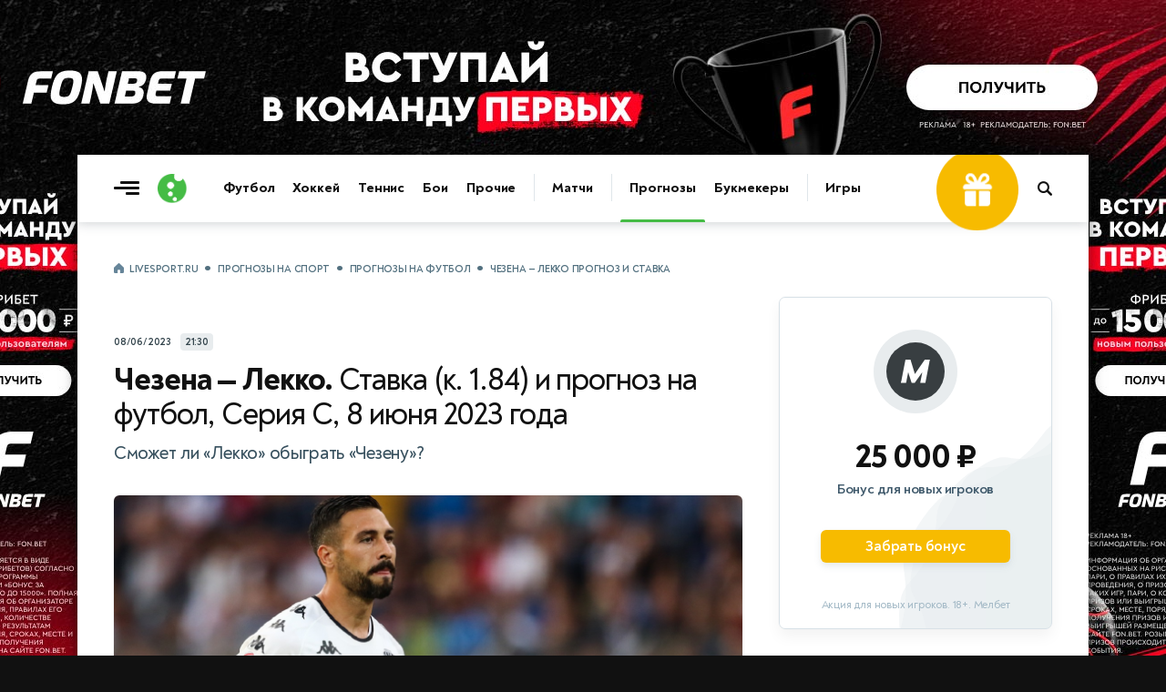

--- FILE ---
content_type: text/html; charset=utf-8
request_url: https://www.livesport.ru/tips/football/2023/06/08/cesena_lecco/
body_size: 14876
content:
<!DOCTYPE html>
<html lang="ru">
<head>
<title>«Чезена» — «Лекко»: прогноз и ставка 1.84 на матч 08 июня</title>
<meta name="title" content="Чезена — Лекко. Ставка (к. 1.84) и прогноз на футбол, Серия C, 8 июня 2023 года">
<meta name="description" content="Сможет ли Лекко обыграть Чезену? — прогноз и ставка за 1.84 на футбольный матч «Чезена» — «Лекко», обзор и анализ коэффициентов, 08 июня 2023 года">
<meta name="robots" content="max-image-preview:large">
<meta name="image" content="https://brutus.livesport.ru/l/tips/football/2023/06/08/cesena_lecco/picture--original.jpg?1686101154">
<meta property="og:type" content="article">
<meta property="og:title" content="Чезена — Лекко. Ставка (к. 1.84) и прогноз на футбол, Серия C, 8 июня 2023 года">
<meta property="og:description" content="Сможет ли Лекко обыграть Чезену? — прогноз и ставка за 1.84 на футбольный матч «Чезена» — «Лекко», обзор и анализ коэффициентов, 08 июня 2023 года">
<meta property="og:url" content="https://www.livesport.ru/tips/football/2023/06/08/cesena_lecco/">
<meta property="og:image" content="https://brutus.livesport.ru/l/tips/football/2023/06/08/cesena_lecco/picture--original.jpg?1686101154">
<meta property="og:image:width" content="1400">
<meta property="og:image:height" content="788">
<meta property="og:site_name" content="LiveSport.Ru">
<meta property="article:published_time" content="2023-06-07T07:30:00+03:00">
<meta property="article:modified_time" content="2023-06-07T07:30:00+03:00">
<meta name="article:section" content="Прогнозы на футбол">
<meta name="article:tag" content="Чезена">
<meta name="article:tag" content="Ставка">
<meta name="article:tag" content="Коэффициенты">
<meta name="article:tag" content="Трансляция"> 
<meta name="twitter:card" content="summary_large_image">
<meta name="twitter:title" content="Чезена — Лекко. Ставка (к. 1.84) и прогноз на футбол, Серия C, 8 июня 2023 года">
<meta name="twitter:description" content="Сможет ли Лекко обыграть Чезену? — прогноз и ставка за 1.84 на футбольный матч «Чезена» — «Лекко», обзор и анализ коэффициентов, 08 июня 2023 года">
<meta name="twitter:image" content="https://brutus.livesport.ru/l/tips/football/2023/06/08/cesena_lecco/picture--original.jpg?1686101154">
<meta name="twitter:site" content="@livesport_ru">
<meta itemprop="name" content="Чезена — Лекко. Ставка (к. 1.84) и прогноз на футбол, Серия C, 8 июня 2023 года">
<meta itemprop="description" content="Сможет ли Лекко обыграть Чезену? — прогноз и ставка за 1.84 на футбольный матч «Чезена» — «Лекко», обзор и анализ коэффициентов, 08 июня 2023 года">
<meta itemprop="image" content="https://brutus.livesport.ru/l/tips/football/2023/06/08/cesena_lecco/picture--original.jpg?1686101154">
<meta property="yandex_recommendations_image" content="https://brutus.livesport.ru/l/tips/football/2023/06/08/cesena_lecco/picture--original.jpg?1686101154">
<link rel="image_src" href="https://brutus.livesport.ru/l/tips/football/2023/06/08/cesena_lecco/picture--original.jpg?1686101154">
<link rel="canonical" href="https://www.livesport.ru/tips/football/2023/06/08/cesena_lecco/">

<meta charset="UTF-8">
<meta name="viewport" content="width=device-width, initial-scale=1.0">
<meta name="theme-color" content="#3A49A0">
<meta name="apple-mobile-web-app-status-bar-style" content="black-translucent">
<meta name="msapplication-navbutton-color" content="#3A49A0">
<link rel="preconnect" href="https://brutus.livesport.ru" crossorigin>
<link rel="preconnect" href="https://brutus.livecup.run" crossorigin>
<link rel="preload" href="https://brutus.livesport.ru/i/v17/css/style_v17.css?1766804049" as="style" crossorigin="anonymous">
<link rel="preload" href="https://brutus.livesport.ru/i/v17/css/style_fonts_v17.css?1750199303" as="style" crossorigin="anonymous">
<link rel="shortcut icon" type="image/x-icon" href="https://brutus.livesport.ru/i/v17/i/favicon.png">
<style>
html, body { margin: 0; padding: 0; font-family: 'NT', sans-serif;  font-size: 100%; text-rendering: optimizeLegibility; -webkit-font-smoothing: antialiased; }
body { position: relative; background-color:#111; }
:root {
  --icons-url: url(https://brutus.livesport.ru/i/v17/i/icons.png?24);
  --icons-size: 100px 300px;
}
main { position: relative; z-index: 2; width:100%; min-width:280px; max-width: 1110px; margin: 170px auto 0 auto; background-color: #fff; box-shadow: 0 0 15px rgba(0, 0, 0,0.5); }
.main-one {  display:flex; flex-wrap: wrap;  position: relative; z-index: 1; width:100%; min-height:1200px; }
a { color:#111; transition: color 0.2s; text-decoration:none; text-decoration-skip-ink: none !important; }
.type-tab { border-bottom:1px solid #DEE6EB; height:50px; opacity:0; transition: opacity .3s ease; }
.header-live { height: 52px; opacity:0; transition: opacity .3s ease; }
.content { width:100%; min-width:0; max-width:730px; }
.right { min-width:300px; width:300px; margin:0 40px;  }
.col-pt { padding-top:40px; }
.col-pl { padding-left:40px; }
.col-pr { padding-right:40px; }
.section { display:flex; gap:30px;  margin-left:40px; }
.section-nogap { gap:0; }
.section .col-1, .section .col-2 { display:flex; width:calc(50% - 15px); max-width:330px; flex-direction: column; }
.section-mb-40 { margin-bottom:40px; } 
.section-pb-bor { padding:0 0 30px 0; border-bottom:1px solid #DEE6EB;  }
.box-mb40 { margin-bottom:40px; }
.section-pt { padding-top:30px; }
.header-global { height: 74px;  box-shadow: 0 1px 12px 0 rgba(51, 68, 77,0.25); clip-path: inset(0 0px -25px 0); width:100%; transition: all 0.5s ease; z-index:10; }
.header-inner { height: 0; opacity: 0;  transition: height .5s ease, opacity .5s ease; }
.hat { display:flex; margin:0 0 0 -20px; min-width: 0; width:100%;  }
.nhs { overflow-x: auto;  overflow-y: hidden;   white-space: nowrap; -webkit-overflow-scrolling: touch; overscroll-behavior-x: contain; touch-action: pan-x; scrollbar-width: none; -ms-overflow-style: none;   }
.nhs::-webkit-scrollbar { display: none; }
.ticker-wrap {position:relative;width:100%;height:52px;background:#3A49A0;box-shadow: 0 5px 10px 0 rgba(51, 68, 77,0.2);}
.ticker-skeleton {position:absolute;inset:0;background:#3A49A0;}
.ticker-wrap iframe {position:absolute;inset:0;width:100%;height:100%;opacity:0;transition:opacity .25s ease;}
.ticker-wrap.is-loaded .ticker-skeleton {display:none;}
.ticker-wrap.is-loaded iframe {opacity:1; clip-path: inset(0 0px -25px 0); }
@media (prefers-reduced-motion:reduce){.ticker-wrap iframe{transition:none;}.ticker-skeleton{animation:none;}}
.bread { padding:0 20px; margin:0 0 5px 0; height: 20px;}
.bread a, .bread span { font: 700 11px/11px 'NT', sans-serif; color: #52707F;  text-decoration: none; text-transform: uppercase; letter-spacing: -0.3px; }
.bread a:first-child::before { content: ""; display:inline-block; width:12px; height:12px; background: var(--icons-url) no-repeat; background-size: var(--icons-size); background-position: 0 -60px; margin:0 5px 0 0;  position:relative; top:2px;  }
.bread a:not(:last-of-type)::after, .bread span::before {  content: "•"; display:inline-block; font: 800 25px/1px 'NT', sans-serif; margin: 0 7px; position:relative; top:5px;  }
.bread a, .bread span { font: 700 11px/11px 'NT', sans-serif; color: #52707F; text-decoration: none; text-transform: uppercase; letter-spacing: -0.3px; } 
.item-art-tit { display:block; font: 500 23px/26px 'NT', sans-serif; letter-spacing: -.8px; color:#111111; margin:6px 3% 11px 0; }
.item-art-tit > b { font: 800 23px/26px 'NT', sans-serif; color:#111111; }
.item-art-ann { display:block; font: 500 16px/21px 'NT', sans-serif; letter-spacing: -.5px; color:#2E3F47;  }
.item-art { display:block; text-decoration: none; padding-bottom:29px; border-bottom:1px solid #DEE6EB; }
.item-art-img { display:block; position:relative; width:100%; height:0; padding-bottom:55.455%; border-radius:6px; overflow:hidden; border-radius:7px; margin:0 0 21px 0; background-color:#E7ECEF; font: 500 12px/15px 'NT', sans-serif; box-shadow: 0 2px 3px rgba(142, 156, 164, 0.1);  }
.item-art-img-square { padding-bottom:90% !important; }
.item-art-img::after { content: ""; position: absolute;  inset: 0; pointer-events: none; border-radius: 4px; box-shadow: inset 0px -20px 40px rgba(0, 0, 0, .1); }
.item-art-img img { position:absolute; top:0; left:0; width:100%; height:100%; object-fit:cover; filter:saturate(1) contrast(1); transition:filter 1.2s ease; }
.item-art-info { display:flex; text-transform: uppercase; color:#33444C;  align-items:center; }
.item-art-info b, .item > span:nth-child(2) > span:nth-child(2) b { font: 700 11px/1 'NT', sans-serif; letter-spacing: -.2px;  }
.item-art-info i, .item > span:nth-child(2) > span:nth-child(2) i {  font: 800 14px/1 'NT', sans-serif;  margin:0 5px; }
.item-art-info u { display: flex; opacity:0;  height:17px; overflow:hidden; transition: opacity .4s ease;  }
.item-art-top .item-art-img { padding-bottom: 55.455%; }
.item-art-top .item-art-tit { font: 500 25px/28px 'NT', sans-serif; letter-spacing: -.8px; margin:6px 2% 12px 0;}
.item-art-top .item-art-tit > b { font: 800 25px/28px 'NT', sans-serif; }
.item-art-big { padding-bottom:38px; }
.item-art-big .item-art-img { padding-bottom: 56.1%; }
.item-art-big .item-art-tit { font: 500 40px/42px 'NT', sans-serif; letter-spacing: -1px; margin:10px 2% 16px 0; }
.item-art-big .item-art-tit > b { font: 800 40px/42px 'NT', sans-serif; }
.item-art-big .item-art-ann { font: 500 20px/26px 'NT', sans-serif; letter-spacing: -.2px; }
.item { display:flex; text-decoration: none; color:#111; border-bottom:1px solid #DEE6EB; padding:19px 0 16px 0; }
.item-tips > span:nth-child(2) > span:nth-child(1), .item-live > span:nth-child(2) > span:nth-child(1)  { margin-bottom:3px; }
.item > span:nth-child(1) { display: flex; flex-shrink: 0; align-items: center; justify-content: center; width:40px; height:22px; background-color:#E8ECEE; text-align:center; border-radius:5px; font: 700 11px 'NT', sans-serif; letter-spacing: -.5px;  color:#2B3840; margin:0 16px 0 0;  }
.item > span:nth-child(2) { flex:1; }
.item > span:nth-child(2) > span:nth-child(1) { display:block; font: 700 16px/21px 'NT', sans-serif; letter-spacing: -.1px; position:relative; top:-3px;  }
.item > span:nth-child(2) > span:nth-child(1) b {  font: 700 16px/21px 'NT', sans-serif; letter-spacing: -.3px;}
.item-live > span:nth-child(3)  { display:flex; flex-shrink: 0;position:relative; top:-3px; }
.item-live > span:nth-child(3) > i { width:26px; height:26px; background-color:#E8ECEE; border-radius:50%; }
.item-live > span:nth-child(3) > i img { display:block; width:16px;  height:16px; margin:5px 0 0 5px;  }
.item-live > span:nth-child(3) > b { font: 800 14px/26px 'NT', sans-serif; letter-spacing: -.2px; color:#33444C; width:20px; margin:0 3px; text-align:center;   }
.item-live > span:nth-child(1) { background-color:#45BC45; font: 800 12px 'NT', sans-serif; letter-spacing: -.5px;  color:#FFF; }
.item-box.item-notop > a:first-child { padding-top:0; }
.item-box.item-botmar > a:last-child { margin-bottom:21px; }
.item-box.item-nobot > a:last-child { padding-bottom:0; border-bottom:0; }
.item-box.item-nobotim > a:last-child { padding-bottom:0; border-bottom:0; }
.item-art-nobot-last > a:last-child { padding-bottom:0; border-bottom:0;  }
.whoa-wall { opacity:0; transition:opacity .5s ease; }
.whoa_card_mob{display:flex;gap:20px;height:88px;padding:10px 0;scroll-padding-inline:20px;margin:0 -20px;margin-bottom:5px;}
.whoa_card_mob a{flex:0 0 auto;min-width:200px;min-height:50px;max-width:270px;border:1px solid #E1E9EC;opacity:0;}

@media (max-width: 900px) { 
body { background-color:#fff; }
.hat { max-width: 650px; }
main { margin-top: 74px; box-shadow: none; }
.main-one {  justify-content:center;  }
.main-second { justify-content:center;  }
.item-box.item-mobtop > a:first-child { padding-top:19px; }
.section { flex-wrap:wrap; gap:0; }
.section .col-1, .section .col-2 { width:100%; max-width:100%;  }
.header-global { position: fixed; top: 0; z-index: 10; }
.item-art-big .item-art-img { padding-bottom: 56.1%; }
.item-art-big { padding-bottom:29px; }
.item-art-big .item-art-tit { font: 500 24px/28px 'NT', sans-serif; letter-spacing: -.8px; margin:6px 3% 11px 0; }
.item-art-big .item-art-tit > b { font: 800 24px/28px 'NT', sans-serif; }
.item-art-big .item-art-ann { font: 500 16px/21px 'NT', sans-serif; letter-spacing: -.5px; }
.item-art-borbot-nom-m { border-bottom:1px solid #DEE6EB ; padding-bottom:29px; }
}

@media (max-width: 767px) { 
html, body { overflow-x:hidden; }
main { margin-top: 64px;}
.main-one { display:block;  }
.header-global { height: 64px;  }
.col-pt { padding-top:32px; }
.col-pl { padding-left:30px; }
.col-pr { padding-right:30px; }
.section { margin-left:30px; }
.right { margin:0 30px;  }
.section-mb-40 { margin-bottom:35px; } 
.hat { flex-direction:column; }
.hat h1 { order:2; padding:0 12px 0 20px; position:relative; z-index:1; }
.hat picture { order:1; margin:1px 12px 0 0; position:relative; z-index:2; right:-20px; background-color:#fff; }
}

@media (max-width: 640px) { 
.item > span:nth-child(2) > span:nth-child(1) { font: 700 17px/23px 'NT', sans-serif; top:-2px;  }
.main-head { padding-right:20px; }
.right { width:100%; min-width:auto; margin:0 20px;  }
.hat-h1 picture { width:24px; height:24px;  margin:0 8px 0 0; }
.hat-h1 picture img { width: 24px; height:24px;   }
.hat h1 { font: 800 21px/1 'NT', sans-serif; padding:0 20px; }
.hat h1  span {  font: 500 21px/1 'NT', sans-serif;    }
.col-pt { padding-top:25px; }
.col-pt-nom { padding-top:0; }
.col-pr, .news-type { padding-right:20px; }
.col-pl { padding-left:20px; }
.wrap-mob { margin-right:20px; }
.main-two { flex-wrap:wrap; }
.section { margin-left:20px; margin-right:20px; }
.section-pt { padding-top:21px; }
.item-art-img-square { padding-bottom:110% !important; }
.item-art-img { margin:0 0 18px 0; }
.item-live > span:nth-child(3) > i { width:32px; height:32px; }
.item-live > span:nth-child(3) > i img { width:22px;  height:22px; margin:5px 0 0 5px;  }
.item-live > span:nth-child(3) > b { font: 800 15px/32px 'NT', sans-serif; width:26px; margin:0 3px; text-align:center;   }
}
@media (max-width: 380px) { 
.item-live > span:nth-child(3) > i { width:26px; height:26px;  }
.item-live > span:nth-child(3) > i img { width:16px;  height:16px; margin:5px 0 0 5px;  }
.item-live > span:nth-child(3) > b { font: 800 14px/26px 'NT', sans-serif; color:#33444C; width:20px; margin:0 3px;  }
}
@media (max-width: 340px) { 
.item-live span:nth-child(2) b > b, .item-live span:nth-child(2) > span:nth-child(2) i { display:none; }
}
</style>

<link rel="preload" href="https://brutus.livesport.ru/i/v17/css/style_zametka.css?1764021673" as="style" crossorigin="anonymous">
<style>
.hat-mb { margin-bottom:17px; }
.arcticle-two { display:flex;  position: relative; z-index: 1;  }
.article-header { display:block; padding-top:80px; padding-bottom:40px;  }
.article-tips, .article-multionline { max-width:690px; }
.article-text { max-width:690px; }
.article-header h1 { display:block; text-align:center; font:800 52px/59px 'NT',sans-serif; letter-spacing:-1.1px; color:#111; padding:0 5%; margin:0; }
.article-header h1 span { font:400 52px/59px 'NT',sans-serif; }
.article-header p { display:block; text-align:center; color:#37505E; font:500 22px/29px 'NT',sans-serif; letter-spacing:-.3px; margin:9px 0 24px 0; padding:0 5%;  }
.article-time { display:flex; width:100%; align-items:center; justify-content:center; margin:0 0 30px 0; }
.article-time time { color:#33444C; font: 700 11px/1 'NT', sans-serif; letter-spacing: -.2px; text-transform: uppercase; }
.article-time span { display: flex; align-items: center; justify-content: center; color: #33444C;  font: 700 11px/1 'NT', sans-serif; letter-spacing: -.3px; margin: 0 0 0 10px; background-color: #E8ECEE; height: 17px; padding: 1px 5px 1px 5px; border-radius: 4px; }
.article-header figure, .article-exclusive figure, .article-multionline figure, .article-short figure, .article-tips figure { display:block; position:relative; margin:0; padding:0; aspect-ratio: 16/9; height: auto;  }
.article-text figure { display:block; position:relative; margin:0; padding:0; }
.article-header figure img { display:block; width:100%; height: auto; aspect-ratio: 16/9; object-fit: cover; border-radius:6px; box-shadow: 0 2px 3px rgba(142, 156, 164, 0.3); }
.article-multionline figure img, .article-short figure img, .article-tips figure img { display:block; width:100%; height: auto; aspect-ratio: 16/9; object-fit: cover; border-radius:6px; box-shadow: 0 2px 3px rgba(142, 156, 164, 0.3); }
figcaption { margin:16px 30px 29px 0;  }
figcaption b { font:700 15px/21px 'NT',sans-serif; letter-spacing:-.3px;  color:#33444C; margin-right:7px; }
figcaption cite { flex; text-transform: uppercase; color:#52707F; font:700 11px/1 'NT',sans-serif; margin:3px 0 0 0;  overflow:hidden; text-overflow: ellipsis; white-space: nowrap; max-width:250px; }
figcaption cite a { color:#52707F; text-decoration:underline; }
figcaption cite a:hover { color:#3A49A0; }
figcaption cite::before { content:'//'; margin-right:4px; }
.article-text-short figure:nth-of-type(1) picture { display:block; aspect-ratio: 16/9; }
.article-text-short figure:nth-of-type(1) picture img {width:100%;height:100%; object-fit:cover;}
.article-match { display:block; position:relative; align-items:center; margin:0 0 50px 0; max-width:690px; }
.article-match-tour { color: #2B383F; text-transform: uppercase;  font: 700 10px/1 'NT',sans-serif;  letter-spacing: -.2px; margin: 0; text-align: center; margin:0 0 18px 0; padding:9px 0 8px 0; background-color:#E7ECEF; border-radius: 5px; }
.article-match-info { display:flex; justify-content:center; align-items:center; margin:0 0 20px 0;  }
.article-match-info > a:nth-of-type(1) { flex:3; display:flex; justify-content:flex-end; align-items:center; }
.article-match-info > a:nth-of-type(1) span {  opacity:0;  }
.article-match-info > a:nth-of-type(2) span {  opacity:0;  }
.article-match-info > a:nth-of-type(1) span b {  color:#111; display:block; width:100%; font: 800 19px/1 'NT',sans-serif;  letter-spacing: -.4px; text-align:right; margin:0 0 4px 0; }
.article-match-info > a:nth-of-type(1) span small { color:#37505E; display:block; width:100%;  font: 500 12px/1 'NT',sans-serif;  letter-spacing: -.5px; text-align:right;  } 
.article-match-info picture { width:64px; height:64px; flex-shrink:0; border-radius:50%; background-color:#E8ECEE; }
.article-match-info picture img { display:inline-block; width:40px; height:40px; margin:12px 0 0 12px; }
.article-match-info > span { flex:1; display:flex; align-items:center; justify-content:space-between;  padding:0 30px; }
.article-match-info > span i { font-style: normal;  font: 800 44px/44px 'NT',sans-serif; color:#111111;  }
.article-match-info > span u { display:inline-block; border-radius:6px; padding:7px 4px; margin:0 10px; text-decoration: none; background-color:#E7ECEF; font: 700 12px/1 'NT',sans-serif; letter-spacing: -.3px;  color:#111111;  overflow: hidden; text-overflow: ellipsis; white-space: nowrap; width:42px; text-align: center;}
.article-match-info > a:nth-of-type(2) { flex:3; display:flex; align-items:center;  }
.article-match-info > a:nth-of-type(2) span b {  color:#111; display:block; width:100%; font: 800 19px/1 'NT',sans-serif;  letter-spacing: -.4px; margin:0 0 4px 0;}
.article-match-info > a:nth-of-type(2) span small { color:#37505E; display:block; width:100%;  font: 500 12px/1 'NT',sans-serif;  letter-spacing: -.5px;  } 
.article-match nav ul { display:flex; list-style: none; padding: 0; margin: 0; justify-content:center; border-top:1px solid #DEE6EB; border-bottom:1px solid #DEE6EB; }
.article-match nav ul li { display:flex; }
.article-match nav ul li a { position: relative; display: flex; font: 700 15px/1 'NT',sans-serif;  letter-spacing: -.5px; color:#111; padding:15px 17px 14px 17px; }
.article-match nav ul li a.active::after { content: ""; position: absolute; left: 0; bottom: -1px; width: 100%; height: 3px; background: #3A49A0; border-radius: 2px 2px 0 0; box-shadow: 0 -3px 7px rgba(142, 156, 164, 0.4);  }
.article-match-none { height:40px; }

@media (max-width: 900px) { 
.arcticle-two { flex-wrap:wrap;  padding-right:40px; }
.article-header h1 { font:800 45px/51px 'NT',sans-serif; padding:0; }
.article-header h1 span { font:400 45px/51px 'NT',sans-serif; }
.article-header p { font:500 21px/25px 'NT',sans-serif; padding:0;  }
.article-match-info > a:nth-of-type(1) picture { margin:0 25px 0 15px; }
.article-match-info > a:nth-of-type(2) picture { margin:0 15px 0 25px; }
.article-match-info > span u { margin:0 20px;  }
}

@media (max-width: 767px) { 
.arcticle-two { padding-right:30px; }
.article-header h1 { font:800 35px/40px 'NT',sans-serif; letter-spacing:-.7px; }
.article-header h1 span { font:500 35px/40px 'NT',sans-serif; }
.article-header p { margin:12px 0 19px;  }
.article-match-info { align-items:flex-start; }
.article-match-info > span { margin-top:11px; }
.article-match-info > a:nth-of-type(1) span, .article-match-info > a:nth-of-type(2) span  { padding:0;  }
.article-match-info > a:nth-of-type(1), .article-match-info > a:nth-of-type(2)  { flex-direction:column; }
.article-match-info > a:nth-of-type(1) picture, .article-match-info > a:nth-of-type(2) picture { margin:0 0 15px 0; }
.article-match-info > a:nth-of-type(1) span b, .article-match-info > a:nth-of-type(1) span small, .article-match-info > a:nth-of-type(2) span b, .article-match-info > a:nth-of-type(2) span small  {  text-align:center; }
.article-match-info > a:nth-of-type(1) span { order:2; }
.article-match-info > a:nth-of-type(1) picture { order:1; }
}

@media (max-width: 640px) { 
.arcticle-two { padding-right:0; }
.article-header { display:block; padding-top:40px;  }
.article-header h1 { font:800 28px/34px 'NT',sans-serif; text-align:left; }
.article-header h1 span { font:500 27px/33px 'NT',sans-serif; }
.article-header p { font:500 18px/23px 'NT',sans-serif; text-align:left; letter-spacing:-.1px; padding-right:0; }
.article-match-info { margin:0 0 6px 0; }
.article-match { margin:0 20px 40px 0; }
.article-match-info > a:nth-of-type(1) span, .article-match-info > a:nth-of-type(2) span { display:none; }
.article-multionline { padding-right:20px; }
.article-match-none { height:40px; }
.article-header figure, .article-exclusive figure, .article-text figure { margin:20px -20px 0 -20px; }
}

@media (max-width: 480px) { 
.hat-mb { margin-bottom:10px; }
.article-match-info { justify-content:space-between;  }
.article-match-info > span { padding:0; }
.article-match-info > span { margin-top:16px; }
.article-match-info > span i { font: 800 34px/34px 'NT',sans-serif;  }
.article-match-info > span u { margin:0 15px;  }
.article-match-info > a:nth-of-type(1) { padding-right:10px; }
.article-match-info > a:nth-of-type(2)  { padding-left:10px; }
.article-match-info > span u { margin:0 14px;  }
.article-match-info > a:nth-of-type(1) picture, .article-match-info > a:nth-of-type(2) picture { margin:0 0 10px 0; }
.article-match nav ul li a { padding:14px 14px; }
}

@media (max-width: 400px) { 
.article-match-info > span { margin-top:14px; }
.article-match-info picture { width:60px; height:60px;  }
.article-match-info picture img { width:40px; height:40px; margin:10px 0 0 10px; }

}




</style>

</head>
<body>
<main>
<div id="header-global-ph"></div>
<header class="header-global">
<div class="header-inner">
<a href="/" class="burger touch-clean" aria-label="Открыть меню"><span class="line top"></span><span class="line middle"></span><span class="line bottom"></span></a>
<a class="logo touch-clean" href="https://www.livesport.ru/" aria-label="Логотип"><span></span></a>
<div class="nav-fade nav-fade-left"></div><div class="nav-wrapper"><nav class="nav-header" aria-label="Основная навигация"><ul class="main-menu"><li class="menu-group"><a href="/football/">Футбол</a><a href="/hockey/">Хоккей</a><a href="/tennis/">Теннис</a><a href="/fights/">Бои</a><a href="/others/">Прочие</a></li><li class="menu-group"><a href="https://www.livecup.run/">Матчи</a></li><li class="menu-group"><a href="/tips/" class="active">Прогнозы</a><a href="/betting/">Букмекеры</a></li><li class="menu-group"><a href="/games/">Игры</a></li></ul></nav></div><div class="nav-fade nav-fade-right"></div>
<style>
.pro-gift-melbet { background-color:#F7BB00; }
.pro-gift-melbet .gift-text .line1 { font:700 14px/18px 'NT',sans-serif; color:#000; }
.pro-gift-melbet .gift-text .line2 { font:900 18px/1 'NT',sans-serif;  color:#000; letter-spacing: -.6px; }
.pro-gift-melbet .gift-button .box { color: #000;  font: 700 14px/27px 'NT',sans-serif; letter-spacing: -.3px; }
.pro-gift-melbet .gift-button .box b { color: #000;  font: 700 14px/27px 'NT',sans-serif; margin:0 0 0 4px; position:relative; top:1px; }
.pro-gift-melbet.frame-4 { background-color:#151515; }
.pro-gift-melbet.frame-4 .partner-logo { background-image: url('https://brutus.livesport.ru/i/v17/i/b_melbet_white.png');  }
</style>
<div class="pro-gift pro-gift-melbet touch-clean" id="proGift"><a href="/land/melbet/#melbet-gift-RU77877" rel="nofollow sponsored noopener" target="_blank" aria-label="Партнёрский баннер">
<div class="gift-frame gift-icon"><div class="box"></div></div><div class="gift-frame gift-text"><div class="line1">VIP-бонус</div><div class="line2">25 000 ₽</div></div><div class="gift-frame gift-button"><div class="box">Играть<b>→</b></div></div><div class="gift-frame gift-partner"><div class="partner-logo"></div></div>
</a></div>
<a class="header-search touch-clean " href="/sherlock/" rel="noopener" aria-label="Поиск по сайту"><span></span></a>
</div>
</header>



<div class="main-one">
<div class="hat hat-mb col-pl  col-pt">
<nav class="bread nhs" aria-label="Хлебные крошки"><a href="/">LiveSport.Ru</a><a href="/tips/">Прогнозы на спорт</a><a href="/tips/football/">Прогнозы на футбол</a><span>Чезена — Лекко прогноз и ставка</span></nav>
</div>
<script type="application/ld+json">
{
  "@context": "https://schema.org",
  "@type": "BreadcrumbList",
  "itemListElement": [
    {
      "@type": "ListItem",
      "position": 1,
      "name": "LiveSport.Ru",
      "item": "https://www.livesport.ru/"
    },
    {
      "@type": "ListItem",
      "position": 2,
      "name": "Прогнозы на спорт",
      "item": "https://www.livesport.ru/tips/"
    },
    {
      "@type": "ListItem",
      "position": 3,
      "name": "Прогнозы на футбол",
      "item": "https://www.livesport.ru/tips/football/"
    },
    {
      "@type": "ListItem",
      "position": 4,
      "name": "Чезена — Лекко прогноз и ставка",
      "item": "https://www.livesport.ru/tips/football/2023/06/08/cesena_lecco/"
    }
  ]
}
</script>

<article>
<div class="arcticle-two">
<div class="content col-pl">
<div class="article-match-none"></div>
<header class="article-tips">
<div><div class="article-time"><time datetime="2023-06-07T07:30:00+03:00">08/06/2023</time><span>21:30</span></div><h1>Чезена — Лекко. <span>Ставка (к. 1.84) и прогноз на футбол, Серия C, 8 июня 2023 года</span></h1><p>Сможет ли «Лекко» обыграть «Чезену»?</p></div>
<figure>
<picture><source srcset="https://brutus.livesport.ru/l/tips/football/2023/06/08/cesena_lecco/picture--original.jpg?1686101154" media="(min-width: 1200px)" type="image/jpeg"><source srcset="https://brutus.livesport.ru/l/tips/football/2023/06/08/cesena_lecco/picture--1200.jpg?1686101154" media="(min-width: 1020px)" type="image/jpeg"><source srcset="https://brutus.livesport.ru/l/tips/football/2023/06/08/cesena_lecco/picture--1020.jpg?1686101154" media="(min-width: 730px)" type="image/jpeg"><source srcset="https://brutus.livesport.ru/l/tips/football/2023/06/08/cesena_lecco/picture--660.jpg?1686101154" media="(min-width: 0px)" type="image/jpeg"><img src="https://brutus.livesport.ru/l/tips/football/2023/06/08/cesena_lecco/picture.jpg?1686101154" alt="«Чезена» выиграла первый матч на выезде" fetchpriority="high" loading="eager"></picture>
<figcaption><b>«Чезена» выиграла первый матч на выезде</b> <cite><a href="https://globallookpress.com/" rel="nofollow noopener" target="_blank">globallookpress.com</a></cite></figcaption></figure>

</header>
<link rel="stylesheet" type="text/css" href="https://brutus.livesport.ru/i/v17/css/style_zametka.css?1764021673">
<section class="article-text">
<p class="article-lead article-lead-tips">«Чезена» примет «Лекко» в рамках ответного поединка в плей-офф за выход в Серию B. Встреча состоится 8 июня в 21:30 мск. </p>
<div class="article-author article-author-tips"><a href="/"><picture><img src="https://brutus.livesport.ru/i/v17/i/author/author-livesport.png?2" alt="LiveSport.Ru"></picture><span><em>LiveSport.Ru</em><u>Редакционный материал</u></span></a><a href="https://www.livesport.ru/away?telegram-tips" class="article-social btn-clk" rel="nofollow" target="_blank"><u><img src="https://brutus.livesport.ru/i/v17/i/icon_telegram_x64w.png" alt="Подписаться в Телеграме"></u><span>Подписаться</span><i>+</i></a></div>

<H2>«Чезена»</H2>
<p>Команда не смогла завоевать путевку в элитный дивизион. <strong>«Чезена»</strong> заняла вторую позицию, которая позволяет ей сыграть в плей-офф за повышение в классе.</p>
<p>От первой строчки — единственной, которая позволяет напрямую выйти в Серию B — клуб отстал всего лишь на два балла.</p>
<p>В первом матче хозяева поля увезли результативную победу — 2:1.&nbsp; Поэтому они имеют отличные шансы на итоговый успех.</p><div class="whoa-690-text"><iframe src="https://brutus.livesport.ru/i/v17/whoa/in/fonbet/fb15k/690x300/?11" loading="lazy" frameborder="0" width="690" height="300" marginwidth="0" marginheight="0" scrolling="no" sandbox="allow-scripts allow-same-origin allow-popups allow-popups-to-escape-sandbox" referrerpolicy="no-referrer-when-downgrade"></iframe></div>
<p><strong><A href=https://www.livesport.ru/tips/football/ class=z_vrez_star>Все прогнозы на футбол</A></strong></p>
<p>При этом в последних 13 поединках коллектив не знает поражений при одной победе и двух ничьих в последних играх, так что выглядит явным фаворитом дуэли.</p>
<H2>«Лекко»</H2>
<p>Команда не смогла выиграть борьбу за выход во второй по рангу дивизион Италии. <strong>«Лекко»</strong> занял третье место, набрав на 17 очков меньше, чем соперник.</p>
<p>От лидера и чемпиона дивизиона в лице «ФеральпиСало клуб отстал на девять баллов — слишком много, чтобы стать первым.</p>
<aside class="vrez_article"><picture><img src="https://brutus.livesport.ru/i/v17/i/icon_plus.png" alt="" loading="lazy" decoding="async"></picture><a href="/football/2023/06/05/transfer_rumors/" target="_blank"><picture><img src="https://brutus.livesport.ru/l/football/2023/06/05/transfer_rumors/picture--240.jpg" alt="" loading="lazy" decoding="async"></picture><span><b><b>Трансферный дайджест.</b> 30 мая — 5 июня</b></span></a></aside>

<p>В первой игре гости потерпели поражение на выезде с результатом 1:2.&nbsp; Поэтому их устроит только победа с разницей в два гола.</p>
<p>В семи последних поединках коллектив одержал только одну победу при трех поражениях и трех ничьих, так что такая форма не сулит ему особых шансов.</p>
<H2>Прогноз и ставки</H2>
<p><A href='https://www.livesport.ru/betting/' class=link target='_blank'>Букмекеры</A> считают фаворитом "Чезену", коэффициент на победу которой равен <strong>1,84</strong>.&nbsp; Успех "Лекко" оценивается в <strong>4,20</strong>, ничья — в <strong>3,34</strong>.</p>

<p>В семи из 10 последних матчей хозяева победили.</p>
<div class="article-tipsvrez"><i>1.84</i><span><b>«Чезена» выиграет</b><small>Ставка на матч #1</small></span><a href="https://www.livesport.ru/away?fonbet-tips-vrez" class="btn-wave touch-clean" rel="nofollow sponsored noopener" target="_blank"><b>Поставить</b><u>→</u></a></div>

<div class="article-vote" id="vote_tip1">
<script>
function doLoad(c,d,e){var a;var b;function f(){if(a){if(a.readyState==4){if(a.status==200){if(a.responseText){if(typeof(b)!='undefined'){b.innerHTML=a.responseText}}}else{}};if((a.readyState==4)&&(typeof(e)!='undefined')){eval(e)}}};if(d!=""){b=document.getElementById(d)};if(window.XMLHttpRequest){a=new XMLHttpRequest();a.onreadystatechange=f;a.open('GET',c,true);a.setRequestHeader('Content-Type','text/html');a.setRequestHeader('charset','utf-8');a.send(null)}else if(window.ActiveXObject){a=new ActiveXObject('Microsoft.XMLHTTP');if(a){a.onreadystatechange=f;a.open('GET',c,true);a.send()}}};
doLoad('/vote'+location.pathname+'?tip1','vote_tip1');
</script>
</div>
<div class="article-betline" id="betline1"
     data-pre="" data-post="₽"
     data-def="1000" data-min="100" data-max="100000" data-coef="1.84">
  <span class="bc-phrase1">Ставка в размере</span>
  <span class="bc-cur-pre"></span><u class="bc-amount" contenteditable="true" spellcheck="false" inputmode="numeric">1000</u><span class="bc-cur-post">₽</span>
  &nbsp;с коэффициентом <i>1.84</i> на матч <b>«Чезена» — «Лекко»</b>
  &nbsp;<span class="bc-phrase2">принесёт прибыль</span> <i class="bc-net">840₽</i>, общая выплата — <i class="bc-pay">1840₽</i>
</div>

<p>Поэтому наши <strong>прогноз</strong> и <strong>ставка</strong> — "Чезена" выиграет за <strong>1,84</strong>.</p>
<div class="article-tipsvrez"><i>1.76</i><span><b>Хотя бы одна команда не забьет</b><small>Ставка на матч #2</small></span><a href="https://www.livesport.ru/away?fonbet-tips-vrez" class="btn-wave touch-clean" rel="nofollow sponsored noopener" target="_blank"><b>Поставить</b><u>→</u></a></div>

<div class="article-vote" id="vote_tip2">
<script>
function doLoad(c,d,e){var a;var b;function f(){if(a){if(a.readyState==4){if(a.status==200){if(a.responseText){if(typeof(b)!='undefined'){b.innerHTML=a.responseText}}}else{}};if((a.readyState==4)&&(typeof(e)!='undefined')){eval(e)}}};if(d!=""){b=document.getElementById(d)};if(window.XMLHttpRequest){a=new XMLHttpRequest();a.onreadystatechange=f;a.open('GET',c,true);a.setRequestHeader('Content-Type','text/html');a.setRequestHeader('charset','utf-8');a.send(null)}else if(window.ActiveXObject){a=new ActiveXObject('Microsoft.XMLHTTP');if(a){a.onreadystatechange=f;a.open('GET',c,true);a.send()}}};
doLoad('/vote'+location.pathname+'?tip2','vote_tip2');
</script>
</div>
<div class="article-betline" id="betline2"
     data-pre="" data-post="₽"
     data-def="1000" data-min="100" data-max="100000" data-coef="1.76">
  <span class="bc-phrase1">Ставка в размере</span>
  <span class="bc-cur-pre"></span><u class="bc-amount" contenteditable="true" spellcheck="false" inputmode="numeric">1000</u><span class="bc-cur-post">₽</span>
  &nbsp;с коэффициентом <i>1.76</i> на матч <b>«Чезена» — «Лекко»</b>
  &nbsp;<span class="bc-phrase2">позволит вывести на карту выигрыш</span> <i class="bc-net">760₽</i>, общая выплата — <i class="bc-pay">1760₽</i>
</div>

<p><strong>Еще один вариант ставки</strong> — хотя бы одна команда не забьет за <strong>1,76</strong>, ведь в четырех из пяти последних матчей хозяев хотя бы один из соперников не забивал.</p>
<aside class="article-tags article-tags-full"><div class="article-tags-inner"><div class="tags"><a href="/tips/football/" class="tags-tips"><span><i><img src="https://brutus.livesport.ru/i/v17/i/icon_tag_football.png" loading="lazy" alt="Прогнозы на футбол"></i><b>Прогнозы на футбол</b></span></a>
  <a href="/tips/football/cesena/"><span><i><img src="https://brutus.livesport.ru/i/v17/i/icon_tag.png?2" loading="lazy" alt="Чезена"></i><b>Прогнозы на Чезена</b></span></a>
<a href="/tips/football/italy/"><span><i><img src="https://brutus.livesport.ru/i/v17/i/icon_tag.png?2" loading="lazy" alt="футбол&nbsp;Италии"></i><b>Прогнозы на футбол&nbsp;Италии</b></span></a>

</div></div></aside>
</section><!-- /article-text !-->
</div><!-- /content !-->
<aside class="right col-pt-nom">
<a href="/land/melbet/#melbet-card-RU52188" aria-label="Партнёрское объявление" rel="nofollow sponsored noopener" target="_blank"  class="whoa_card whoa_card_melbet whoa_card_top"><u><i><img src="https://brutus.livesport.ru/i/v17/i/icon_melbet_x64_white.png?1" alt="Мелбет"></i></u><b>25 000 ₽</b><span>Бонус для новых игроков</span><u>Забрать бонус</u><span>Акция для новых игроков. 18+. Мелбет</span></a>

<section class="aside-right-box box-mb40">
<div class="item-article">
<a href="/football/2025/11/18/norway_haaland/" class="item-art"><span class="item-art-img"><picture><source srcset="https://brutus.livesport.ru/l/football/2025/11/18/norway_haaland/picture--330.jpg?1763477613 330w, https://brutus.livesport.ru/l/football/2025/11/18/norway_haaland/picture--510.jpg?1763477613 510w, https://brutus.livesport.ru/l/football/2025/11/18/norway_haaland/picture.jpg?1763477613 730w, https://brutus.livesport.ru/l/football/2025/11/18/norway_haaland/picture--1200.jpg?1763477613 1200w" sizes="(max-width: 767px) 100vw, (max-width: 1023px) 510px, 730px"><img src="https://brutus.livesport.ru/l/football/2025/11/18/norway_haaland/picture--510.jpg?1763477613" alt="Эрлинг Холанн " width="730" height="400" decoding="async" loading="lazy"></picture></span><span class="item-art-info"><b>Футбол</b><i>•</i><b>18/11/2025</b><u>16:04</u></span><span class="item-art-tit"><b>Холанн, продуманная структура и терпение:</b> как Норвегия стала одной из лучших сборных Европы </span><span class="item-art-ann">Яркое выступление сборной Норвегии стало одним из главных событий квалификации ЧМ-2026</span></a>

</div>
<div class="item-article-small">
<a href="/tennis/2025/10/25/saudi_arabia_tennis/"><picture><img src="https://brutus.livesport.ru/l/tennis/2025/10/25/saudi_arabia_tennis/picture--240.jpg?1761412798" alt="Янник Синнер с организаторами турнира «Шлем шести королей»"></picture><span>Ползущая экспансия: как Саудовская Аравия расширяет свое влияние в теннисном мире</span></a>
<a href="/football/2025/10/24/stars_world_cup_u20/"><picture><img src="https://brutus.livesport.ru/l/football/2025/10/24/stars_world_cup_u20/picture--240.jpg?1761323156" alt="Хильберто Мора"></picture><span>Будущее уже забивает голы: вундеркинд из Мексики и еще четыре лучших игрока ЧМ U20</span></a>
<a href="/football/2025/10/24/max_dowman_arsenal/"><picture><img src="https://brutus.livesport.ru/l/football/2025/10/24/max_dowman_arsenal/picture--240.jpg?1761323204" alt="Макс Дауман"></picture><span>Особый путь Макса Даумана: как «Арсенал» оберегает своего вундеркинда</span></a>
<a href="/football/2025/10/24/celtic_rangers_hearts/"><picture><img src="https://brutus.livesport.ru/l/football/2025/10/24/celtic_rangers_hearts/picture--240.jpg?1761323423" alt="Дерек Макиннес — главный тренер «Хартса»"></picture><span>«Хартс» против Глазго: дуополия «Старой Фирмы» трещит по швам</span></a>
<a href="/fights/2025/10/24/vozrast/"><picture><img src="https://brutus.livesport.ru/l/fights/2025/10/24/vozrast/picture--240.jpg?1761323457" alt="Тони Фергюсон"></picture><span>Кормье в 39 лет чемпион UFC, а Фергюсон в 35 уже — все. Почему пик тяжеловесов самый долгий?</span></a>
<a href="/football/2025/10/23/heavenly_league_clubs/"><picture><img src="https://brutus.livesport.ru/l/football/2025/10/23/heavenly_league_clubs/picture--240.jpg?1761249570" alt="Павел Погребняк"></picture><span>Иногда они возвращаются: какие клубы пережили «небесную лигу»?</span></a>

</div>
<a href="#" class="btn-sec touch-clean"><span>Все бонусы<b>&rarr;</b></span></a>
</section>
<section class="aside-right-box box-mb40"><!-- betting !-->
<div class="box-name"><h3>Лучшие букмекеры</h3><a href="/betting/">все букмекеры<b>&rarr;</b></a></div>
<ul class="aside-betting">
<li><span><a href="https://www.livesport.ru/away?fonbet-rating" rel="nofollow" target="_blank"><img src="https://brutus.livesport.ru/i/v17/i/b_fonbet.png"  loading="lazy" alt="Fonbet"></a><b><u>Фрибет до</u><i>15 000 ₽</i></b></span><span><a href="/betting/fonbet/">Почему тут?</a><a href="https://www.livesport.ru/away?fonbet-rating" rel="nofollow" target="_blank" class="btn-wave btn-clk">Регистрация<i>&rarr;</i></a></span></li>
<li><span><a href="/land/winline/#winline-rating" rel="nofollow" target="_blank"><img src="https://brutus.livesport.ru/i/v17/i/b_winline.png?1"  loading="lazy" alt="Winline"></a><b><u>Фрибет всем</u><i>3000 ₽</i></b></span><span><a href="/betting/winline/">Почему тут?</a><a href="/land/winline/#winline-rating" rel="nofollow" target="_blank" class="btn-wave btn-clk">Регистрация<i>&rarr;</i></a></span></li>
<li><span><a href="/land/melbet/#melbet-rating" rel="nofollow" target="_blank"><img src="https://brutus.livesport.ru/i/v17/i/b_melbet.png"  loading="lazy" alt="Мелбет"></a><b><u>VIP-бонус</u><i>25 000 ₽</i></b></span><span><a href="/betting/melbet/">Почему тут?</a><a href="/land/melbet/#melbet-rating" rel="nofollow" target="_blank" class="btn-wave btn-clk">Регистрация<i>&rarr;</i></a></span></li>
<li><span><a href="https://www.livesport.ru/away?betboom-rating-RU78944" rel="nofollow" target="_blank"><img src="https://brutus.livesport.ru/i/v17/i/b_betboom.png"  loading="lazy" alt="BetBoom"></a><b><u>Фрибет до</u><i>10 000 ₽</i></b></span><span><a href="/betting/betboom/">Почему тут?</a><a href="https://www.livesport.ru/away?betboom-rating-RU78944" rel="nofollow" target="_blank" class="btn-wave btn-clk">Регистрация<i>&rarr;</i></a></span></li>
<li><span><a href="/land/betm/#betm-rating-RU12589" rel="nofollow" target="_blank"><img src="https://brutus.livesport.ru/i/v17/i/b_betm.png"  loading="lazy" alt="Бет-М"></a><b><u>Фрибет</u><i>7000 ₽</i></b></span><span><a href="/land/betm/#betm-rating-RU12589">Почему тут?</a><a href="/land/betm/#betm-rating-RU12589" rel="nofollow" target="_blank" class="btn-wave btn-clk">Регистрация<i>&rarr;</i></a></span></li>
</ul>
<a href="/betting/" class="btn-sec btn-clk"><span>Все букмекеры<b>&rarr;</b></span></a>
</section><!-- /betting !-->
</aside>

</div><!-- /main-two !-->
</article>
</div><div class="article-gag"></div></main>
<aside class="main-second"><div class="main-two">
<link rel="stylesheet" type="text/css" href="https://brutus.livesport.ru/i/v17/css/style_fonts_v17.css?1750199303">

<link rel="stylesheet" type="text/css" href="https://brutus.livesport.ru/i/v17/css/style_v17.css?1766804049">

<div class="content section-mb-40">
<aside class="article-relative col-pl">
<a class="item-relative-img  item-relative-tips" href="/tips/football/2026/01/01/sunderland-mcity/"><picture><img src="https://brutus.livesport.ru/l/tips/football/2026/01/01/sunderland-mcity/picture--240.jpg?1767036686" alt="Райан Шерки" decoding="async" loading="lazy"><b><u>2.10</u></b></picture><span><span class="item-art-info"><b>Прогнозы</b><i>•</i><b>Сегодня</b><u>23:00</u></span><span><b>«Сандерленд» — «Манчестер Сити».</b> Прогноз и ставка</span><small>«Манчестер Сити» легко расправится с «черными котами»</small></span></a>
<a class="item-relative-img  item-relative-tips" href="/tips/football/2026/01/01/liverpool-leeds/"><picture><img src="https://brutus.livesport.ru/l/tips/football/2026/01/01/liverpool-leeds/picture--240.jpg?1767009191" alt="Флориан Вирц («Ливерпуль»)" decoding="async" loading="lazy"><b><u>2.35</u></b></picture><span><span class="item-art-info"><b>Прогнозы</b><i>•</i><b>Сегодня</b><u>20:30</u></span><span><b>«Ливерпуль» — «Лидс».</b> Прогноз и ставка</span><small>Рядовые три очка для «Ливерпуля»?</small></span></a>
<a class="item-relative-img  item-relative-tips" href="/tips/football/2026/01/01/brentford-tottenham/"><picture><img src="https://brutus.livesport.ru/l/tips/football/2026/01/01/brentford-tottenham/picture--240.jpg?1767035569" alt="Ришарлисон" decoding="async" loading="lazy"><b><u>2.85</u></b></picture><span><span class="item-art-info"><b>Прогнозы</b><i>•</i><b>Сегодня</b><u>23:00</u></span><span><b>«Брентфорд» — «Тоттенхэм».</b> Прогноз и ставка</span><small>«Шпоры» обидят «пчел»</small></span></a>
<a class="item-relative-img  item-relative-tips" href="/tips/express/2026/01/01/express/"><picture><img src="https://brutus.livesport.ru/l/tips/express/2026/01/01/express/picture--240.jpg?1767171444" alt="Доминик Калверт-Льюин («Лидс»)" decoding="async" loading="lazy"><b><u>3.23</u></b></picture><span><span class="item-art-info"><b>Прогнозы</b><i>•</i><b>Сегодня</b><u>23:00</u></span><span><b>Экспресс дня 1 января.</b> Прогноз и ставка</span><small>«Ливерпуль» столкнется с сопротивлением «Лидса», «Сандерленд» даст бой «Ман Сити»</small></span></a>
<a class="item-relative-img  item-relative-tips" href="/tips/football/2026/01/01/sheffield-united-leicester-city/"><picture><img src="https://brutus.livesport.ru/l/tips/football/2026/01/01/sheffield-united-leicester-city/picture--240.jpg?1767149173" alt="Джордан Джеймс " decoding="async" loading="lazy"><b><u>2.18</u></b></picture><span><span class="item-art-info"><b>Прогнозы</b><i>•</i><b>Сегодня</b><u>20:30</u></span><span><b>«Шеффилд Юнайтед» — «Лестер».</b> Прогноз и ставка</span><small>Победит ли «Шеффилд Юнайтед» «Лестер»?</small></span></a>
<a class="item-relative-img  item-relative-tips" href="/tips/football/2026/01/01/hullcity-stokecity/"><picture><img src="https://brutus.livesport.ru/l/tips/football/2026/01/01/hullcity-stokecity/picture--240.jpg?1767133549" alt="«Халл Сити» обыграет «Сток Сити»? " decoding="async" loading="lazy"><b><u>2.35</u></b></picture><span><span class="item-art-info"><b>Прогнозы</b><i>•</i><b>Сегодня</b><u>18:00</u></span><span><b>«Халл Сити» — «Сток Сити».</b> Прогноз и ставка</span><small>«Тигры» продолжат побеждать?!</small></span></a>
<a class="item-relative-img  item-relative-tips" href="/tips/football/2026/01/01/southampton-millwall/"><picture><img src="https://brutus.livesport.ru/l/tips/football/2026/01/01/southampton-millwall/picture--240.jpg?1767119957" alt="«Саутгемптон»" decoding="async" loading="lazy"><b><u>2.25</u></b></picture><span><span class="item-art-info"><b>Прогнозы</b><i>•</i><b>Сегодня</b><u>18:00</u></span><span><b>«Саутгемптон» — «Миллуолл».</b> Прогноз и ставка</span><small>«Святые» оперативно укротят «львов»</small></span></a>

<h4>Главные темы сейчас</h4>
<a class="item-relative-img" href="/football/2026/01/01/championships_stars_premier_league/"><picture><img src="https://brutus.livesport.ru/l/football/2026/01/01/championships_stars_premier_league/picture--240.jpg?1767260947" alt="Абдул Фатаву" decoding="async" loading="lazy"></picture><span><span class="item-art-info"><b>Футбол</b><i>•</i><b>Сегодня</b><u>12:50</u></span><span><b>Идеальная замена для Семеньо и Салаха и супер надежный вратарь:</b> топ-5 звезд Чемпионшипа, которые готовы к АПЛ</span></span></a>
<a class="item-relative-img" href="/football/2025/12/30/predictions_2026/"><picture><img src="https://brutus.livesport.ru/l/football/2025/12/30/predictions_2026/picture--240.jpg?1767197521" alt="Сергей Семак" decoding="async" loading="lazy"></picture><span><span class="item-art-info"><b>Футбол</b><i>•</i><b>Вчера</b><u>08:15</u></span><span><b>На кофейной гуще.</b> Отставка Семака, трансфер Батракова, Дзюба в сборной и ещё 7 предсказаний на 2026 год</span></span></a>
<a class="item-relative-img" href="/football/2025/12/31/top_goal_scorer_2025/"><picture><img src="https://brutus.livesport.ru/l/football/2025/12/31/top_goal_scorer_2025/picture--240.jpg?1767210087" alt="Килиан Мбаппе " decoding="async" loading="lazy"></picture><span><span class="item-art-info"><b>Футбол</b><i>•</i><b>Вчера</b><u>15:39</u></span><span><b>Месси, Роналду, Мбаппе, Холанн или Кейн:</b> кто стал лучшим бомбардиром 2025 года?</span></span></a>
<a class="item-relative-img" href="/football/2025/12/31/winners_losers_2025/"><picture><img src="https://brutus.livesport.ru/l/football/2025/12/31/winners_losers_2025/picture--240.jpg?1767210169" alt="В 2025 году Лионель Месси привел «Интер Майами» к победе в Кубке МЛС" decoding="async" loading="lazy"></picture><span><span class="item-art-info"><b>Футбол</b><i>•</i><b>Вчера</b><u>13:41</u></span><span><b>Победители и неудачники 2025-го:</b> первый титул Кейна, нестареющие Месси и Роналду, проблемный Винисиус и умопомрачительный футбол сборных</span></span></a>
<a class="item-relative-img item-relative-talk" href="/football/2025/12/30/drozdov_interview/"><picture><img src="https://brutus.livesport.ru/l/football/2025/12/30/drozdov_interview/picture--240.jpg?1767120168" alt="Юрий Дроздов" decoding="async" loading="lazy"><b><u></u></b></picture><span><span class="item-art-info"><b>Футбол</b><i>•</i><b>30/12/2025</b><u>17:45</u></span><span><b>Юрий Дроздов:</b> «Локо» обязательно поборется за звание чемпиона</span></span></a>

<h4>Выбор читателей</h4>

<h4>Самое интересное</h4>
<a class="item-relative-img" href="/fights/2025/12/30/itogibox/"><picture><img src="https://brutus.livesport.ru/l/fights/2025/12/30/itogibox/picture--240.jpg?1767119796" alt="Дмитрий Бивол против Артура Бетербиева" decoding="async" loading="lazy"></picture><span><span class="item-art-info"><b>Бои</b><i>•</i><b>30/12/2025</b><u>14:59</u></span><span><b>2025 год в боксе:</b> Победа Кроуфорда над «Канело», триумф Бивола, доминация Усика</span></span></a>
<a class="item-relative-img" href="/football/2025/12/30/italy_endless_exile/"><picture><img src="https://brutus.livesport.ru/l/football/2025/12/30/italy_endless_exile/picture--240.jpg?1767119831" alt="Дженнаро Гаттузо — главный тренер сборной Италии" decoding="async" loading="lazy"></picture><span><span class="item-art-info"><b>Футбол</b><i>•</i><b>30/12/2025</b><u>14:37</u></span><span><b>Бесконечное изгнание:</b> как сборная Италии сбилась с пути</span></span></a>
<a class="item-relative-img" href="/football/2025/12/30/winter_top_transfers_2026/"><picture><img src="https://brutus.livesport.ru/l/football/2025/12/30/winter_top_transfers_2026/picture--240.jpg?1767119898" alt="Мохаммед Салах" decoding="async" loading="lazy"></picture><span><span class="item-art-info"><b>Футбол</b><i>•</i><b>30/12/2025</b><u>12:27</u></span><span><b>Конец эпохи Салаха, возвращение Невеша и недовольный Галлахер:</b> кого будут покупать топ-клубы в январе</span></span></a>
<a class="item-relative-img" href="/football/2025/12/29/raphinha_unsung_hero_barcelona/"><picture><img src="https://brutus.livesport.ru/l/football/2025/12/29/raphinha_unsung_hero_barcelona/picture--240.jpg?1767019630" alt="Рафинья" decoding="async" loading="lazy"></picture><span><span class="item-art-info"><b>Футбол</b><i>•</i><b>29/12/2025</b><u>17:07</u></span><span><b>Капитан вопреки всему:</b> почему Рафинья стал незаменимым в «Барселоне»</span></span></a>
<a class="item-relative-img" href="/fights/2025/12/29/smena/"><picture><img src="https://brutus.livesport.ru/l/fights/2025/12/29/smena/picture--240.jpg?1767020265" alt="Ислам Махачев" decoding="async" loading="lazy"></picture><span><span class="item-art-info"><b>Бои</b><i>•</i><b>29/12/2025</b><u>15:04</u></span><span><b>Смена караула.</b> Вспоминаем всех чемпионов UFC, взошедших на трон в 2025 году</span></span></a>

</aside><!-- /article-relative !-->
</div><!-- /content !-->
<div class="right right-article-second col-pt-nom">
<aside class="pro3x2 box-mb40" aria-label="Партнёрское объявление"><iframe src="https://brutus.livesport.ru/i/v17/whoa/in/fonbet/fb15k/300x250/?11" loading="lazy" frameborder="0" width="300" height="250" marginwidth="0" marginheight="0" scrolling="no" sandbox="allow-scripts allow-same-origin allow-popups allow-popups-to-escape-sandbox" referrerpolicy="no-referrer-when-downgrade"></iframe></aside>
<section class="aside-right-box box-mb40">
<div class="box-name"><h3>Бонусы букмекеров</h3><a href="/betting/">все бонусы<b>&rarr;</b></a></div>
<ul class="aside-bonus">
<li><a href="/betting/fonbet/"><img src="https://brutus.livesport.ru/i/v17/i/b_fonbet.png" loading="lazy" alt="Fonbet"></a><b>Фрибет до</b><a href="https://www.livesport.ru/away?fonbet-n1" rel="nofollow sponsored noopener" target="_blank" class="btn-splashes touch-clean"><b>15 000 ₽<u>&rarr;</u></b></a></li>
<li><a href="/betting/betboom/"><img src="https://brutus.livesport.ru/i/v17/i/b_betboom.png" loading="lazy" alt="BetBoom"></a><u></u><b>Фрибет</b><a href="https://www.livesport.ru/away?betboom-bonus-box-RU12589" rel="nofollow sponsored noopener" target="_blank" class="btn-splashes touch-clean"><b>10 000 ₽<u>&rarr;</u></b></a></li>
<li><a href="/betting/melbet/"><img src="https://brutus.livesport.ru/i/v17/i/b_melbet.png" loading="lazy" alt="Мелбет"></a><b>VIP-бонус</b><a href="/land/melbet/#melbet-bonus-RU78520" rel="nofollow sponsored noopener" target="_blank" class="btn-splashes touch-clean"><b>25 000 ₽<u>&rarr;</u></b></a></li>
</ul>
<a href="/betting/" class="btn-sec touch-clean"><span>Все бонусы<b>&rarr;</b></span></a>
</section>
</div>

</div></aside><!-- /main-second !-->
<script src="https://brutus.livesport.ru/i/v17/files/js/betline.js?17" defer></script>

<link rel="stylesheet" type="text/css" href="https://brutus.livesport.ru/i/v17/css/style_footer.css?1766693643">
<div class="footer-gag"></div>
<footer>
<div class="content">
<div class="footer-left-menu section">
<div>
<section><a href="/football/" class="footer-menu-title">Футбол</a><a href="/news//football/">Новости футбола</a><a href="/football/rfpl/">РПЛ</a><a href="https://www.livecup.run/football/">Матч-центр</a><a href="/football/league/">Лига чемпионов</a><a href="/football/tables/">Календари</a><a href="/football/europa/">Лига Европы</a><a href="/football/transfers/">Трансферы</a><a href="/football/world-cup-2026/">ЧМ-2026</a><a href="/tips/football/">Прогнозы на футбол</a><a href="/football/english-premier-league/">АПЛ</a><a href="/">Популярное</a><a href="/football/primera-division/">Ла Лига</a><a href="/">Интересное</a><a href="/football/serie-a/">Серия А</a><a href="/football/interview/">Интервью</a><a href="/football/bundesliga/">Бундеслига</a></section>
<span></span>
<section><a href="/tips/" class="footer-menu-title">Прогнозы на спорт</a><a href="/tips/football/">Прогнозы на футбол</a><a href="/tips/today/">Сегодня</a><a href="/tips/hockey/">Прогнозы на хоккей</a><a href="/tips/tomorrow/">Завтра</a><a href="/tips/fights/">Прогнозы на бои</a><a href="/tips/express/">Экспрессы</a><a href="/tips/tennis/">Прогнозы на теннис</a><a href="/tips/">Дерзкая ставка</a></section>
<span></span>
<section><a href="/betting/" class="footer-menu-title">Букмекеры</a><a href="/betting/">Бонусы и фрибеты</a><a href="/betnews/">Новости букмекеров</a><a href="/betting/fonbet/">Фонбет</a><a href="/betting/winline/">Winline</a><a href="/betting/betboom/">BetBoom</a><a href="/betting/melbet/">Мелбет</a><a href="/betting/bettery/">Bettery</a><a href="/betting/zenit/">Зенит</a></section>
</div>
<div>
<section><a href="/hockey/" class="footer-menu-title">Хоккей</a><a href="/news/hockey/">Новости хоккея</a><a href="/hockey/khl/">КХЛ</a><a href="https://www.livecup.run/hockey/">Матч-центр</a><a href="/hockey/nhl/">НХЛ</a><a href="/hockey/transfers/">Трансферы</a><a href="/hockey/world-championship/">ЧМ-2026</a><a href="/tips/hockey/">Прогнозы на хоккей</a><a href="/hockey/u20-world-championship/">МЧМ-2026</a></section>
<span></span>
<section><a href="/fights/" class="footer-menu-title">Бои</a><a href="/news/fights/">Новости боёв</a><a href="/fights/mma/">MMA</a><a href="/tips/fights">Прогнозы на бои</a><a href="/fights/boxing/">Бокс</a></section>
<span></span>
<section><a href="/tennis/" class="footer-menu-title">Теннис</a><a href="/nrws/tennis/">Новости тенниса</a><a href="/tennis/australianopen/">Australian Open</a><a href="https://www.livecup.run/tennis/">Матч-центр</a><a href="/tennis/wimbledon/">Уимблдон</a><a href="/tips/tennis/">Прогнозы на теннис</a><a href="/tennis/rolandgarros/">Ролан Гаррос</a><a href="/tennis/usopen/">US Open</a></section>
<span></span>
<section><a href="/others/" class="footer-menu-title">Прочие виды</a><a href="/news/others/">Новости</a><a href="/others/basketball/">Баскетбол</a></section>
<span></span>
<section><a href="/games/" class="footer-menu-title">Игры</a><a href="/news/games/">Новости игр</a></section>
</div>
</div></div>
<div class="right">
<form class="subscribe-form">
<input type="email" name="email" autocomplete="email" placeholder="ваш e-mail" required>
<button type="submit">Ок</button>
</form>
<div class="subscribe-about">Раз в неделю (примерно) о самом главном в спорте — у вас на почте</div>
<div class="subscribe-soc"><a href="/" target="_blank" rel="noopener noreferrer" aria-label="LiveSport в Telegram"></a><a href="/" target="_blank" rel="noopener noreferrer" aria-label="LiveSport в Telegram"></a><a href="/" target="_blank" rel="noopener noreferrer" aria-label="LiveSport в Telegram"></a><a href="/" target="_blank" rel="noopener noreferrer" aria-label="LiveSport в Telegram"></a></div>
<div class="footer-site"><a href="/"><img src="https://brutus.livesport.ru/i/v17/i/logo-full.png"  loading="lazy" alt="LiveSport"></a><a href="/info/about/">Напишите нам</a></div>
<div class="footer-about">© 2001—2025 «LiveSport.Ru»<br>ЭЛ № ФС 77 — 70079<br><br>Любое использование материалов приветствуется при гиперссылке<br><br><a href="/info/privacy/">Пользовательское соглашение и политики</a></div>
</div>
</footer>


<div class="layer layer-back"></div><div class="layer layer-front"></div><script src="https://brutus.livesport.ru/i/v17/files/js/header-stick.js?3" defer></script>
 
<script src="https://brutus.livesport.ru/i/v17/files/js/burger.js?3" defer></script>
<script src="https://brutus.livesport.ru/i/v17/files/js/pro-gift.js?8" defer></script>
<script>
(function(loader){
  function run(){
    // Не грузим счётчики для поисковых роботов
    if (!/bot|crawl|spider/i.test(navigator.userAgent)) {
      try { loader(); } catch(e){ console.error("Counters loader error:", e); }
    }
  }
  if ('requestIdleCallback' in window) {
    requestIdleCallback(run, { timeout: 4000 });
  } else if (document.readyState === 'complete') {
    setTimeout(run, 0);
  } else {
    window.addEventListener('load', () => setTimeout(run, 0));
  }
})(function loadCounters(){

  // --- LiveInternet (пиксель) ---
  try {
    (new Image()).src = "https://counter.yadro.ru/hit?r" + escape(document.referrer)
      + ((typeof screen=="undefined") ? "" : ";s" + screen.width + "*" + screen.height + "*" + (screen.colorDepth||screen.pixelDepth))
      + ";u" + escape(location.href) + ";h" + escape(document.title.substring(0,150)) + ";" + Math.random();
  } catch(e){}

  // --- Yandex.Metrika ---
  try {
    (function(m,e,t,r,i,k,a){
      m[i]=m[i]||function(){ (m[i].a=m[i].a||[]).push(arguments) };
      m[i].l=1*new Date();
      if ([...e.scripts].some(s=>s.src===r)) return;
      k=e.createElement(t); a=e.getElementsByTagName(t)[0];
      k.async=1; k.src=r; a.parentNode.insertBefore(k,a);
    })(window, document, "script", "https://mc.yandex.ru/metrika/tag.js", "ym");

    ym(11437396, "init", {
      clickmap:true,
      trackLinks:true,
      accurateTrackBounce:true,
      webvisor:true
    });
  } catch(e){}

  // --- Matomo (l.livesport.ru) ---
  try {
    var _paq = window._paq = window._paq || [];
    _paq.push(['setDoNotTrack', true]);
    _paq.push(['setCookieDomain', '*.livesport.ru']);
    _paq.push(['setDomains', ['*.livesport.ru']]);
    _paq.push(['enableLinkTracking']);
    _paq.push(['trackPageView']);
    _paq.push(['enableHeartBeatTimer', 15]);

    (function(){
      var u = "https://l.livesport.ru/";
      _paq.push(['setTrackerUrl', u+'matomo.php']);
      _paq.push(['setSiteId', '2']);
      var d=document, g=d.createElement('script'), s=d.getElementsByTagName('script')[0];
      g.async=true; g.src=u+'matomo.js'; s.parentNode.insertBefore(g,s);
    })();
  } catch(e){}

});
</script>
<link rel="alternate" type="application/rss+xml" href="https://www.livesport.ru/in/export/yanews_up.rss" title="Новости, статьи, прогнозы на спорт / LiveSport.Ru / RSS Feed">
<link rel="alternate" type="application/rss+xml" href="https://www.livesport.ru/in/export/tips.rss" title="Прогнозы на спорт / LiveSport.Ru / RSS Feed">
<link rel="alternate" type="application/rss+xml" href="https://www.livesport.ru/in/export/football_full.rss" title="Футбол / LiveSport.Ru / RSS Feed">
<link rel="alternate" type="application/rss+xml" href="https://www.livesport.ru/in/export/hockey_full.rss" title="Хоккей / LiveSport.Ru / RSS Feed">
<link rel="alternate" type="application/rss+xml" href="https://www.livesport.ru/in/export/tennis_full.rss" title="Теннис / LiveSport.Ru / RSS Feed">
<link rel="alternate" type="application/rss+xml" href="https://www.livesport.ru/in/export/fights.rss" title="Бои / LiveSport.Ru / RSS Feed">
<link rel="alternate" type="application/rss+xml" href="https://www.livesport.ru/in/export/others.rss" title="Прочие виды спорта / LiveSport.Ru / RSS Feed">
<link rel="alternate" type="application/rss+xml" href="https://www.livesport.ru/in/export/games.rss" title="Игры / LiveSport.Ru / RSS Feed">

<style>.whoa-wall-fonbet-fb_15k_2025 { background:#000 url(https://brutus.livesport.ru/i/v17/i/whoa_fonbet_fb15k_wall_RU.jpg?7) top center no-repeat; }</style>
<a href="https://www.livesport.ru/away?fonbet-fb_15k_new-wall-RU88877" class="whoa-wall whoa-wall-fonbet-fb_15k_2025" aria-label="Партнёрское объявление" rel="nofollow" target="_blank"></a> 

</body>
</html>


--- FILE ---
content_type: text/html; charset=utf-8
request_url: https://www.livesport.ru/vote/tips/football/2023/06/08/cesena_lecco/?tip1
body_size: 192
content:
<b class="article-vote-btn-y touch-clean" onClick="doLoad('/vote'+location.pathname+'?tip1,yes','vote_tip1')">Зайдёт</b><i class="article-vote-sum">?</i>
<b class="article-vote-btn-n touch-clean" onClick="doLoad('/vote'+location.pathname+'?tip1,no','vote_tip1')">Нет</b><i class="article-vote-sum">?</i>
<u><i>Всего голосов: </i><i>= </i><i  class="article-vote-sum-bage">7</i></u>


--- FILE ---
content_type: text/html; charset=utf-8
request_url: https://www.livesport.ru/vote/tips/football/2023/06/08/cesena_lecco/?tip2
body_size: 192
content:
<b class="article-vote-btn-y touch-clean" onClick="doLoad('/vote'+location.pathname+'?tip2,yes','vote_tip2')">Зайдёт</b><i class="article-vote-sum">?</i>
<b class="article-vote-btn-n touch-clean" onClick="doLoad('/vote'+location.pathname+'?tip2,no','vote_tip2')">Нет</b><i class="article-vote-sum">?</i>
<u><i>Всего голосов: </i><i>= </i><i  class="article-vote-sum-bage">3</i></u>


--- FILE ---
content_type: text/css
request_url: https://brutus.livesport.ru/i/v17/css/style_footer.css?1766693643
body_size: 4807
content:
.item-relative-img { display:flex; width:100%; padding:24px 0 25px 0; }
.item-relative-img picture  { display: block; position: relative; width: 180px; height: 100px; margin:0 20px 0 0; }
.item-relative-img picture img { display: block; width: 100%; height: 100%; object-fit: cover; border-radius: 5px; filter: saturate(1.1) contrast(1.1); box-shadow: 0 2px 3px rgba(142, 156, 164, 0.3); }
.item-relative-img > span { flex:1; }
.item-relative-img > span > span:nth-of-type(2) { margin:5px 0 0 0; display:block; color:#111; font:500 20px/25px 'NT',sans-serif; letter-spacing:-.4px; padding:0 10% 0 0; }
.item-relative-img > span > span:nth-of-type(2) b {  font:800 20px/25px 'NT',sans-serif;  }
.item-relative-img small { display:block; font:500 14px/19px 'NT',sans-serif; color:#52707F;  letter-spacing:-.2px; margin:5px 0 0 0; }
.item-relative-img:hover > span > span:nth-of-type(2) { text-decoration:underline;  }
.item-relative-img picture b { position: absolute; top: 0; left: 0; width: 100%; height: 100%; z-index: 1; display:flex; align-items:center; }
.item-relative-live picture > b > u { display:inline-block; text-align: center; width: 44px; height: 44px; border-radius: 50%; background-color: #45BC45; background-image: var(--icons-url); background-repeat: no-repeat; background-position: 11px -75px; background-size: var(--icons-size); margin:0 0 0 12px; }
.item-relative-tips picture > b > u { display:inline-block; text-align: center; width: 44px; height: 44px; border-radius: 50%; background-color: #3A49A0; font: 900 14px/44px 'NT', sans-serif; letter-spacing: -.3px; color: #fff; text-decoration:none; margin:0 0 0 12px; }
.item-relative-talk picture > b > u { display:inline-block; text-align: center; width: 44px; height: 44px; border-radius: 50%; background-color:#D3C77E; background-image:var(--icons-url); background-repeat: no-repeat;  background-position: -25px -75px;  background-size: var(--icons-size); margin:0 0 0 12px; }
.article-relative, .right-article-second { padding-top:21px; }
.article-relative .item-relative-img, .news-type .item-relative-img {  border-bottom: 1px solid #DEE6EB;  }
.article-relative a:last-child {  border-bottom: 0; padding-bottom:0;  }
.article-relative a:first-child { padding-top:0px;  }
.news-type a { padding-top:0; }
.news-type a:last-child { border-bottom: 0; }
.news-type a { margin-bottom:25px; }
.type-tab  { display:flex; opacity:1; justify-content:center;  padding:0 20px; }
.type-tab a { font: 700 14px/1 'NT',sans-serif; letter-spacing: -.3px; color: #364A54; cursor: pointer; padding: 20px 15px 15px 15px; position: relative; transition: color 0.3s; }
.type-tab > .m-tab--active { color: #111;  font: 700 15px/1 'NT',sans-serif; }
.type-tab > .m-tab--active::after { content: "";  position: absolute;  bottom: -1px;  left: 0; width: 100%;  height: 3px; background: #3A49A0; border-radius: 2px 2px 0 0;  box-shadow: 0 -3px 7px rgba(142, 156, 164, 0.4); }
.header-inner {  display:block; background-color: #fff; padding-left: 40px; padding-right: 40px; height: 74px; margin: 0 auto;  display:flex; justify-content:space-between;  z-index:10; opacity: 1; }
.header-search { display:flex; justify-content:flex-end; width: 32px; height: 64px; margin:0 0 0 5px; }
.burger { z-index: 10; width: 28px; height: 74px; padding:0 10px 0 0; display: flex; flex-direction: column; justify-content: flex-start; align-items: flex-end; }
.logo { display:flex; align-items:center; justify-content:center; width:32px; height:74px; padding:0 10px; text-decoration:none; }
.nav-wrapper { flex:1; overflow-x:auto; -webkit-overflow-scrolling:touch; scrollbar-width:none; -ms-overflow-style:none; position:relative; z-index:0; height:74px; }
.nav-wrapper::-webkit-scrollbar { display:none; }
.nav-fade { position:relative; width:10px; height:74px; z-index:2; pointer-events:none; }
.nav-fade-left { left:10px; background:linear-gradient(to right, rgba(255,255,255,1), rgba(255,255,255,0)); }
.nav-fade-right { left:-10px; background:linear-gradient(to left, rgba(255,255,255,1), rgba(255,255,255,0)); }
.nav-header { height:74px; display:flex; align-items:center; width:auto; }
.main-menu { display:flex; list-style:none; padding:0; margin:0; }
.menu-group { display:flex; align-items:center; padding:0 10px; position:relative; top:-1px; }
.menu-group:not(:first-child)::before { content:""; position:absolute; left:0; top:50%; transform:translateY(-50%); width:1px; height:30px; background:#DFE6EA; }
.menu-group a { padding: 0 10px; text-decoration: none; color: #111; font: 800 15px 'NT', sans-serif; letter-spacing: -0.1px; white-space: nowrap; height: 74px; display: flex; align-items: center; transition: color 0s; }
.footer-gag { height:20px; width:100%; background-color:#fff; position:relative; z-index:8;  border-bottom:1px solid  #DFE6EA;  margin: 0 auto 0 auto; min-width:280px; max-width: 1110px; }
footer { display:flex; background-color:#fff; justify-content:center; position: relative; z-index: 1; width:100%; margin: 0 auto 0 auto; min-width:280px; max-width: 1110px; padding:30px 0 50px 0; box-shadow: 0 0 15px rgba(0, 0, 0,0.5);  }
.footer-left-menu { display: flex; flex-wrap: wrap; gap:30px; position:relative; align-items:flex-start; }
.footer-left-menu div { display: flex; flex-wrap: wrap; width: calc(50% - 15px); align-items:flex-start; }
.footer-left-menu div section { display: flex; width:100%; flex-wrap: wrap; align-items:flex-start; }
.footer-left-menu div section a.footer-menu-title { display: flex; width:100%; font:800 16px/1 'NT',sans-serif; letter-spacing:-.2px;  color:#111; margin-left:0 !important; margin-right:0 !important; padding:5px 0 6px 0; position:relative; top:-1px; }
.footer-left-menu div section a { display: flex; width: calc(50% - 10px); font:500 15px/1 'NT',sans-serif; letter-spacing:-.2px; color:#2E3F47; padding:6px 0; }
.footer-left-menu div section a:nth-child(odd) { margin-left: 10px; }
.footer-left-menu div section a:nth-child(even) { margin-right: 10px;  }
.footer-left-menu div section a:hover { color:#3A49A0; text-decoration:underline; }
.footer-left-menu div span { display:flex; width:100%; height:27px; }
.subscribe-form { display:flex; width:100%; gap:15px; align-items:center; font:15px/1.4 'NT',sans-serif; color:#54707F; }
.subscribe-form input { width:calc(74% - 10px); padding-left:10px; height:30px; border:1px solid #DFE6EA; border-radius:6px; background:#E7ECEF; color:#54707F; font:500 14px/1 'NT',sans-serif; letter-spacing:-.2px; transition:.2s; outline:none; }
.subscribe-form input::placeholder { color:#9CAAB4; font-weight:400; }
.subscribe-form input:focus { background:#fff; color:#111; font-size:15px; }
.subscribe-form button { width:26%; height:34px; background:#3A49A0; color:#fff; border:1px solid #323F89; font:700 14px/1 'NT',sans-serif; letter-spacing:-.2px; border-radius:6px; cursor:pointer; transition:.2s; }
.subscribe-form button:hover { background:#45BC45; border:1px solid #3FAD3F; }
.subscribe-about { color:#52707F; font:500 14px/20px 'NT',sans-serif; letter-spacing:-.2px; padding:15px 10% 0 0; }
.subscribe-soc { display:flex; gap:20px; width:100%; padding:25px 0 30px 0; border-bottom:1px solid #DFE6EA; }
.subscribe-soc a { display:flex; width:32px; height:32px; background-color:#262626; border-radius:50%; justify-content: center; align-items: center; }
.footer-site { display:flex; justify-content:space-between; padding:30px 0 0 0; }
.footer-site a:nth-of-type(1) { width:108px; height:30px; margin:3px 0 0 0; }
.footer-site a:nth-of-type(1) img { width: 100%; height: 100%; object-fit: contain; }
.footer-site a:nth-of-type(2) { width:50%; max-width:120px; height:32px; border:1px solid #E0E7EB;  border:1px solid #E0E7EB; background-color:#fff; color:#445966; font:400 13px/1 'NT',sans-serif; border-radius:6px; letter-spacing:-.2px; display:flex;justify-content: center; align-items: center; }
.footer-site a:nth-of-type(2):hover { color:#33434D; border:1px solid #C6D3DB; background-color:#CDD8DE; }
.footer-about { color:#52707F; font:500 13px/20px 'NT',sans-serif; letter-spacing:-.2px; padding:21px 0 0 0; }
.whoa-wall { transition:opacity .5s ease; opacity:1; position:fixed; top:0; bottom:0; left:0; right:0; z-index:0; }
.whoa-wall::after { content: ""; position: absolute; top: 0; left: 50%; transform: translateX(-50%); pointer-events: none; background: transparent; }
.whoa-teaser { display:flex; gap:30px; margin: 25px 0 27px 0; }
.whoa-teaser a { display:flex; position:relative; z-index:2;  justify-content:space-between; align-items:center; width:100%; height:83px; padding:0 20px 1px 20px; border:1px solid #E1E9EC; border-radius:7px; box-shadow: 0 2px 10px rgba(142, 156, 164, 0.15); background-repeat: no-repeat; background-position: center right;  background-size: 188px 84px; }
.whoa-teaser a i:nth-of-type(1) { width:31%;  }
.whoa-teaser a i:nth-of-type(1) img { display:block; width:84px; }
.whoa-teaser a b:nth-of-type(1) { width:35%; text-align:right; padding:0 12px 0 8px; font: 700 15px/1 'NT', sans-serif;  letter-spacing: -.4px;  color:#3F5A6B;  }
.whoa-teaser a u:nth-of-type(1) { width:34%; max-width:96px; white-space: nowrap; text-align:center; position:relative; z-index:4;  text-decoration: none; height: 30px; background-color: #3A49A0; border-radius: 5px; text-align: center; border: 1px solid #34428F; box-shadow: 0 2px 2px rgba(142, 156, 164, 0.3); transition: all 0.2s ease;}
.whoa-teaser a u:nth-of-type(1) i { font-style: normal; font: 700 15px/31px 'NT', sans-serif;  letter-spacing: -.4px; text-shadow: 0 0 2px rgba(17, 17, 17, 0.1); color: #fff;}
.whoa-teaser a u:nth-of-type(1) i:nth-of-type(1) { padding:0 5px 0 10px; }
.whoa-teaser a u:nth-of-type(1) i:nth-of-type(2) { padding:0 10px 0 0; }
.whoa-teaser a:hover { box-shadow: 0 2px 10px rgba(142, 156, 164, 0.25); }
.whoa-teaser a:hover u:nth-of-type(1) { background-color: #293472; box-shadow: 1px 2px 3px rgba(142, 156, 164, 0.3), -1px 2px 3px rgba(142, 156, 164, 0.3); }
.whoa-teaser a:active u:nth-of-type(1)  { position: relative; top: 1px; box-shadow: none; }
.whoa-teaser-two { display:flex; gap:30px; }
.whoa-teaser-two a { width:50%;  }
.whoa-teaser-bg1 {  background-image:url(/i/v17/i/ic_tiz_1.png);}
.whoa-teaser-bg2 {  background-image:url(/i/v17/i/ic_tiz_2.png);}
.whoa-teaser-bg3 {  background-image:url(/i/v17/i/ic_tiz_3.png);}
.whoa-teaser-bg4 {  background-image:url(/i/v17/i/ic_tiz_4.png);}
.whoa-teaser-bg5 {  background-image:url(/i/v17/i/ic_tiz_5.png);}
.whoa-teaser-bg6 {  background-image:url(/i/v17/i/ic_tiz_6.png);}
.whoa-teaser-bg7 {  background-image:url(/i/v17/i/ic_tiz_7.png);}
.whoa_card_fonbet u:nth-child(1) i, .whoa_card_fonbet u:nth-child(4)  { background-color:#D4282B;  }
.whoa_card_melbet u:nth-child(1) i { background-color:#383E41;  }
.whoa_card_melbet u:nth-child(4)  { background-color:#F7BB00;  }

.pro-gift { opacity: 0; transform: translateY(-150%); will-change: transform, opacity; transition: transform 0.4s, opacity 0.28s; width:90px; height:90px; position:relative; top:-8px; display:flex; align-items:center; justify-content:center; border-radius:50%;  position:relative; z-index:2;  }
.pro-gift.is-hidden { display: none !important; }
.pro-gift a { display:block; border-radius:50%;  width:90px; height:90px; }
.pro-gift.frame-4 { border-radius:50%;   }
.gift-frame { position:absolute; top:0; left:0; width:100%; height:100%; display:flex; flex-direction:column; justify-content:center; align-items:center; opacity:0; transform:translateY(-20px); transition:opacity .5s ease, transform .5s ease; text-align:center; }
.pro-gift.frame-1 .gift-icon { opacity:1; transform:translateY(0); }
.gift-icon .box { width:64px; height:64px; background-image: url('/i/v17/i/ic_whoa_gift.png?3'); background-repeat: no-repeat, no-repeat; background-position: center center; background-size: 36px 36px; border-radius:50%; }
.pro-gift.frame-2 .gift-text { opacity:1; transform:translateY(0); position:relative; top:-1px; }
.gift-frame.gift-text .line1, .gift-frame.gift-text .line2 { opacity: 0; transform: translateY(-20px); transition: opacity .5s ease, transform .5s ease; }
.pro-gift.frame-2 .gift-text .line1 { transition-delay:.5s; opacity:1; transform:translateY(0); letter-spacing:-.2px;  }
.pro-gift.frame-2 .gift-text .line2 { transition-delay:1s; opacity:1; transform:translateY(0);  letter-spacing:-.2px; }
.pro-gift.frame-3 .gift-button { opacity:1; transform:translateY(0); }
.pro-gift.frame-4 .gift-partner { opacity:1; transform:translateY(0); }
.pro-gift.frame-4 .partner-logo { opacity:1; transform:translateY(0); background-repeat: no-repeat, no-repeat; background-position: center center; background-size: 70px 24px; width:100%; height:24px; }
.article-match-info > a:nth-of-type(1) span {  opacity:1; padding:0 17px 0 0;  }
.article-match-info > a:nth-of-type(2) span {  opacity:1; padding:0 0 0 17px;  }
.whoa-690-text { margin:-10px 0 35px 0; max-width:690px; border-radius: 7px; overflow: hidden;}
.whoa-690-text > iframe, .whoa-690-text > a, .whoa-690-text > a > img { display:block; }

.friends-links { margin-top:40px; border-top:1px solid #DEE6EB; padding:20px 0 0 0;   letter-spacing:-.3px;}
.friends-links span { display:block; color:#33434D; font:700 14px/1 'NT',sans-serif; padding:0 0 7px 0; }
.friends-links a { text-decoration:underline; display:inline-block; color:#3A49A0; font:500 13px/20px 'NT',sans-serif; margin-right:12px; }

@media (max-width: 900px) { 
footer { flex-wrap: wrap; box-shadow: none; }
.footer-gag { display:none; }
.footer-left-menu div { width: 100%; }
.footer-left-menu div:nth-of-type(2) { padding-top:16px; }
.footer-left-menu div section a.footer-menu-title { display:flex; width:100%;  padding:2px 0 8px 0;  border-bottom:1px solid #DEE6EB; margin-bottom:5px; }
.footer-left-menu div section a { display:inline-block; width: auto; height:auto; padding:7px 0; margin-left:0 !important; margin-right:16px !important; }
.footer-left-menu div section a:nth-child(odd) {order: 1; }
.footer-left-menu div section a:nth-child(even) { order: 2; }
.footer-left-menu div span { height:16px; }
.footer-left-menu { gap:0; }
.subscribe-form  { border-top:1px solid #DEE6EB;  padding-top:25px; margin-top:25px; }
.footer-site { padding:25px 0 0 0;  }
.whoa-wall, .whoa-wall::after { display:none; } 
}

@media (max-width: 767px) { 
.section-tiz-bb-mob a:first-child { padding: 0 0 21px 0; }
.section-tiz-bb-mob  { border-top:0; } 
.section-tiz-bb-mob a:last-child { padding: 21px 0 0 0; }
.nav-wrapper { height:64px; }
.header-inner { padding-left: 30px; padding-right: 30px; }
.header-inner, .burger, .logo, .nav-fade, .nav-header, .menu-group a  { height: 64px;  }
.whoa-super { box-shadow: 0 1px 12px 0 rgba(51, 68, 77,0.25); }
.whoa_catfish {  padding-bottom: 0;padding-bottom: env(safe-area-inset-bottom);position: fixed;left: 0;bottom: 0;width: 100%;height: 70px;display: flex;justify-content: center;align-items: flex-start;background: #33444D;color: #fff;transform: translateY(100%);will-change: transform;z-index: 999;box-shadow: 0 0 20px rgba(0,0,0,.4);transition: transform 0.6s cubic-bezier(0.2, 0.8, 0.2, 1);}
.whoa_catfish.is-visible {transform: translateY(0);}
.whoa_catfish_a { display:block; height:70px; }
.whoa_catfish_a img { display:block; }
.ifrcent { width: 100%; min-width: 767px; position: absolute; left: 50%; transform: translateX(-50%); border: none;  }
}

@media (max-width: 640px) { 
.header-inner { padding-left: 20px; padding-right: 20px; }
.logo { padding-left:5px; padding-right:0; }
.pro-gift { width:82px; height:82px; top:-7px; }
.pro-gift a { width:82px; height:82px; }
.gift-icon .box { background-size: 36px 36px; }
.pro-gift-1win.frame-2 .gift-text .line1 { font: 700 13px/18px 'NT', sans-serif;   }
.pro-gift-1win.frame-2 .gift-text .line2 { font: 900 20px/1 'NT', sans-serif; }
footer { padding:30px 0 50px 0; border-top:1px solid  #DFE6EA;  }
.whoa-teaser-two { flex-direction:column; gap:25px; }
.whoa-teaser a { padding:0 25px 1px 25px; width:calc(100% - 50px); }
.whoa-teaser a i:nth-of-type(1) img { width:100%; max-width:100px; }
.whoa-teaser a b:nth-of-type(1) { padding:0 10px; font: 700 16px/1 'NT', sans-serif;  }
.whoa-teaser a u:nth-of-type(1) { max-width:120px; }
.whoa_intrs_wrap { display:block; position: relative; z-index:400; height: 850px; margin:10px -20px 30px -20px; box-shadow: 0 0 15px rgba(0,0,0,.2); background-color:#111; }
.whoa_intrs_creative_wrap { display:block; position: absolute; width: 100%; height: 850px; clip: rect(0px, 1000px, 850px, 0px); }
.whoa_intrs_creative { position: fixed; height: 1000px; top: 50%; margin-top: -500px; left: 50%; backface-visibility: hidden; transform: translate3d(-50%, 0, 0);  }
.item-relative-img picture  { width: 140px; height: 78px; }
.item-relative-img > span > span:nth-of-type(2) { font:500 18px/23px 'NT',sans-serif; padding:0; }
.item-relative-img > span > span:nth-of-type(2) b { font:800 18px/23px 'NT',sans-serif;  }
.article-relative { margin-right:20px; }
}

@media (max-width: 490px) { 
.type-tab  { justify-content:flex-start;  }
}

@media (max-width: 420px) { 
.type-tab { justify-content:space-between;  }
.whoa-teaser a i:nth-of-type(1) { width:35%;  }
.whoa-teaser a b:nth-of-type(1) { width:31%;  font: 700 15px/1 'NT', sans-serif;  }
.whoa-teaser a { padding:0 18px 1px 18px; width:calc(100% - 36px); }
}

@media (max-width: 400px) { 
.item-relative-img picture { width: 68px; height: 78px; }
.item-relative-img > span > span:nth-of-type(2) b { font: 800 16px/21px 'NT',sans-serif; }
.item-relative-img > span > span:nth-of-type(2) {  font: 500 16px/21px 'NT',sans-serif; }
.article-relative .item-art-info b:nth-of-type(1), .article-relative .item-art-info i:nth-of-type(1)  { display:none; }
}

--- FILE ---
content_type: application/javascript
request_url: https://text.ajaxfeed.com/texts/line.js?1768778700
body_size: 24305
content:
!function(){"use strict";function t(t){this.config={},this.data=null,this.conf={},this.default={api:"line.fastviewdata.com",market:"1600",alias:"default",callback:"init",rcallback:!1,reload:!1,sync:!1,cdn:"ajaxfeed.com",domain:"fon.bet",empty:"",img:"logos",landing:"/promo/bs1000_match/",lang:"ru",link:"landing",custom:"",size:"",sort:"day",type:"all",zone:null,eventId:[],eventName:[],name:[],skId:[],skName:[],sportId:[],sportName:[],team1:[],team1Id:[],team2:[],team2Id:[],teamId:[],teamName:[],providers:[1,2,3,7,8],utm_source:"",utm_medium:"",utm_campaign:"",utm_content:"",utm_term:""},this.sports=[],this.events=[],this.event={},this.trash={sport:/дополнительные|какой|кто|лучший|наберет|отрыв|победитель|роспись|сколько|специальные|статистика|страховка|итоги/i,event:/хозяева|гости|\(ж\)|\(р\)|u\d\d/i},this.short={name:/ \(ж\)| \(р\)| uu\d\d| баку| берлин| братислава| будапешт| вена| волгоград| донецк| казань| kazan| катар| киев| курск| леверкузен| лондон| магнитогорск| мадрид| москва| минск| мюнхен| н.новгород| пльзень| подольск| прага| рига| с-петербург| санкт-петербург| севилья| ташкент| тула| ярославль/gi,sport:/ \(осн. время\)|. 1\/\d финала|. 1\/\d\d финала|. \d-й круг|. \d-я группа|. \d-я тренировка|. https:\/\/\S+|. twitch.tv\/\S+|. гонка|. груп. этап|. группа \w|. групповая стадия|. групповой этап|. дивизион \w|. до \d очков|. до \d-и побед|. до \d-й победы|. до \d-х побед|. дополнительные ставки|. забитые голы|. игроки|. из \d фреймов|. из \d-и карт|. из \d-й карты|. из \d-х карт|. итоги|. квалифик. раунд|. квалификационный раунд|. квалификация|. осн. время|. ответные матчи|. первые матчи|. победитель|. предварительный раунд|. предсезонные матчи|. роспись|. сборные|. снукер|. специальные ставки|. финальный этап|до \d\d года. |до \d\d лет. |до \d\d.\d\d.\d\d |жен. |муж. /gi},this.i18n={vs:{ru:"Ничья",en:"Draw",kk:"Тең түсу"},today:{ru:"Сегодня",en:"Today",kk:"Бүгін"},tomorrow:{ru:"Завтра",en:"Tomorrow",kk:"Ертең"},days:{ru:["Воскресенье","Понедельник","Вторник","Среда","Четверг","Пятница","Суббота"],en:["Sunday","Monday","Tuesday","Wednesday","Thursday","Friday","Saturday"],kk:["Жексенбі","Дүйсенбі","Сейсенбі","Сәрсенбі","Бейсенбі","Жұма","Сенбі"]},months:{ru:["Января","Февраля","Марта","Апреля","Мая","Июня","Июля","Августа","Сентября","Октября","Ноября","Декабря"],en:["January","February","March","April","May","June","July","August","September","October","November","December"],kk:["Қаңтар","Ақпан","Наурыз","Сәуір","Мамыр","Маусым","Шілде","Тамыз","Қыркүйек","Қазан","Қараша","Желтоқсан"]}},this.topics={1:"football",2:"hockey",3:"basketball",4:"tennis",5:"baseball",6:"am-football",8:"handball",7:"racing",9:"volleyball",16:"rugby",1219:"waterpolo",1429:"billiards",1433:"curling",1434:"minifootball",1435:"specials",1436:"boxing",1437:"chess",1443:"futsal",3088:"table-tennis",11624:"beachvoleyball",11630:"badminton",11631:"golf",11632:"darts",11634:"cricket",29086:"esports",37145:"mix-fights",40479:"cyberfootball",40480:"cyberhockey",40481:"cyberbasket",45827:"cybertennis",44943:"rocket-league",45989:"figure-skating"},this.translit={"а":"a","б":"b","в":"v","г":"g","д":"d","е":"e","ё":"io","ж":"zh","з":"z","и":"i","й":"y","к":"k","л":"l","м":"m","н":"n","о":"o","п":"p","р":"r","с":"s","т":"t","у":"u","ф":"f","х":"h","ц":"ts","ч":"ch","ш":"sh","щ":"sht","ъ":"a","ы":"i","ь":"y","э":"e","ю":"yu","я":"ya"},this.partner_ids={"bombardir.ru":51,"championat.com":4596,hltv:2045,"kushvsporte.ru":1441,legalbet:56,"liveresult.ru":4596,"livesport.ru":4596,match_tv:4596,"matchtv.ru":4596,"news.sportbox.ru":4596,"odds.ru":1402,"sport_express.ru":4596,sport_streams:4596,sportbox:4596,"sports.ru":4596,"stavka.tv":49,vprognoze:50,"vseprosport.ru":3e3},this.offer_ids={"bombardir.ru":125,"championat.com":125,hltv:125,"kushvsporte.ru":125,legalbet:174,"liveresult.ru":125,"livesport.ru":125,match_tv:125,"matchtv.ru":125,"news.sportbox.ru":125,"odds.ru":125,"sport_express.ru":125,sport_streams:125,sportbox:125,"sports.ru":125,"stavka.tv":99,vprognoze:161,"vseprosport.ru":125},this.submit_ajax=function(t,i,e,s,n){"function"==typeof e&&(e=e.bind(this)),"function"==typeof s&&(s=s.bind(this));var o=new XMLHttpRequest;o.open("GET",t,!0),o.onload=function(){if(200==o.status){var t;try{t=JSON.parse(o.responseText)}catch(i){t=o.responseText}"function"==typeof e&&e(t)}else"function"==typeof s&&s(o.status)},o.onerror=function(t){"function"==typeof s&&s(t)},o.send()},this.parse_query=function(t){return"?"==t[0]&&(t=t.substr(1)),t.split("&").map(function(t){return t.split("=")}).reduce(function(t,i){return i[0]&&(t[decodeURIComponent(i[0])]=decodeURIComponent(i[1]||"")),t},{})},this.load_sport_kinds=function(){var t="https://"+(this.config.api?this.config.api:"line."+this.config.cdn)+"/line/mobile/showSportKinds/?lineType=line&lang=ru";this.config.market&&(t+="&scopeMarket="+this.config.market),this.submit_ajax(t,null,function(t){this.sport_kinds=t.sportKinds,this.sport_kinds=this.filter_sport_kinds(this.sport_kinds),this.config.skId=this.sport_kinds.map(function(t){return t.id}),this.config.skId.length?this.load():this.empty()})},this.filter_sport_kinds=function(t){return this.config.skName.length&&(t=t.filter(function(t){for(var i in this.config.skName)if(t.name.toLowerCase().indexOf(this.config.skName[i].toLowerCase())>-1)return!0;return!1},this)),t},this.load_sports=function(){var t="https://"+(this.config.api?this.config.api:"line."+this.config.cdn)+"/line/mobile/showSports/?lineType=line&lang=ru";this.config.market&&(t+="&scopeMarket="+this.config.market),this.config.skId.length&&(t+="&skId="+this.config.skId.join("&skId=")),this.submit_ajax(t,null,function(t){this.sports=t.sports,this.sports=this.filter_trash_sports(this.sports),this.sports=this.filter_sports(this.sports),this.config.sportId=this.sports.map(function(t){return t.id}),this.config.sportId.length?this.load():this.empty()})},this.filter_trash_sports=function(t){return t=t.filter(function(t){return!t.name.match(this.trash.sport)},this)},this.filter_sports=function(t){return this.config.sportName.length&&(this.config.sportName=this.config.sportName.map(function(t){return t.toLowerCase()}),t=t.filter(function(t){for(var i in this.config.sportName)if(t.name.toLowerCase().indexOf(this.config.sportName[i])>-1)return!0;return!1},this)),t},this.load_events=function(){var t="all"==this.config.type?"line":this.config.type,i="https://"+(this.config.api?this.config.api:"line."+this.config.cdn)+"/line/mobile/showEvents/?lineType="+t+"&lang="+this.config.lang;this.config.market&&(i+="&scopeMarket="+this.config.market);var e="",s=["skId","sportId","eventId"];for(var n in s)this.config[s[n]].length&&(e="&"+s[n]+"="+this.config[s[n]].join("&"+s[n]+"="));this.submit_ajax(i+e,null,function(t){if(this.events=t.events,"all"==this.config.type){var i="https://"+(this.config.api?this.config.api:"line."+this.config.cdn)+"/line/mobile/showEvents/?lineType=live&lang="+this.config.lang;this.config.market&&(i+="&scopeMarket="+this.config.market),this.submit_ajax(i+e,null,function(t){this.events=this.events.concat(t.events),this.events=this.filter_trash_events(this.events),this.events=this.filter_events(this.events),this.events=this.filter_empty_events(this.events),this.events=this.filter_ended_events(this.events),this.events.length?this.render():this.empty()})}else this.events=this.filter_trash_events(this.events),this.events=this.filter_events(this.events),this.events=this.filter_empty_events(this.events),this.events=this.filter_ended_events(this.events),this.events.length?this.render():this.empty()})},this.filter_trash_events=function(t){return t=t.filter(function(t){return 0==t.parentId},this),this.config.eventId.length||(t=t.filter(function(t){return!t.name.match(this.trash.event)},this)),t},this.filter_events=function(t){return this.config.eventId.length||(this.config.teamId.length&&(t=t.filter(function(t){return this.config.teamId.indexOf(t.team1Id)>-1||this.config.teamId.indexOf(t.team2Id)>-1},this)),this.config.eventName.length&&(this.config.eventName=this.config.eventName.map(function(t){return t.toLowerCase().replace(/[-‒–—―]/,"–")}),t=t.filter(function(t){for(var i in this.config.eventName)if(t.name.toLowerCase().indexOf(this.config.eventName[i])>-1)return!0;return!1},this)),this.config.teamName.length&&(this.config.teamName=this.config.teamName.map(function(t){return t.toLowerCase()}),t=t.filter(function(t){for(var i in this.config.teamName){if(t.team1&&t.team1.toLowerCase().indexOf(this.config.teamName[i])>-1)return!0;if(t.team2&&t.team2.toLowerCase().indexOf(this.config.teamName[i])>-1)return!0}return!1},this))),t},this.filter_empty_events=function(t){return t=(t=t.map(this.make_quotes)).map(this.make_extra),this.config.eventId.length||(t=this.config.sportId.length?t.filter(function(t){return t.extra||t.quotes[921]&&t.quotes[923]||t.quotes[685]||t.quotes[3648]}):t.filter(function(t){return t.extra||t.quotes[921]&&t.quotes[923]})),t},this.make_quotes=function(t){for(var i in t.quotes={},t.subcategories)for(var e in t.subcategories[i].quotes)t.quotes[t.subcategories[i].quotes[e].factorId]=t.subcategories[i].quotes[e];return t},this.make_extra=function(t){return t.liveEventInfo&&t.liveEventInfo.extraEvent&&t.liveEventInfo.extraEvent.kindId&&(t.extra=t.liveEventInfo.extraEvent.kindId),t},this.filter_ended_events=function(t){var i=(new Date).getTime()/1e3;return t=t.filter(function(t){return!(t.startTimeTimestamp+7200<i)})},this.sort_data=function(t){return t=t.sort(function(t,i){return t.startTimeTimestamp-i.startTimeTimestamp})},this.group_data=function(t){if("day"==this.config.sort||"days"==this.config.sort){var i=[],e=[],s=(new Date).setHours(0,0,0,0)/1e3;for(var n in t){if(s<t[n].startTimeTimestamp){if(i.length&&e.push(i),e.length&&"day"==this.config.sort)return e;for(;s<t[n].startTimeTimestamp;)s+=86400;i=[]}i.push(t[n])}return i.length&&e.push(i),e}return t},this.select_data=function(t){switch(this.config.sort){case"all":return t;case"days":for(var i=0,e=[];e.length<7&&i<t.length;)e=e.concat(t[i++]);return e;case"first":return this.data[0];case"last":return this.data[t.length-1];case"rand":return this.data[Math.floor(Math.random()*this.data.length)];default:return this.data[0][Math.floor(Math.random()*this.data[0].length)]}},this.make_dates=function(t){var i=new Date;i.setTime(1e3*t.startTimeTimestamp),this.config.zone&&i.setTime(i.getTime()+60*(i.getTimezoneOffset()+60*this.config.zone)*1e3);var e={day:this.i18n.days[this.config.lang][i.getDay()],date:i.getDate()+" "+this.i18n.months[this.config.lang][i.getMonth()],time:String("0"+i.getHours()).slice(-2)+":"+String("0"+i.getMinutes()).slice(-2),dote:String("0"+i.getDate()).slice(-2)+"."+String("0"+(i.getMonth()+1)).slice(-2)},s=t.startTimeTimestamp-(new Date).setHours(0,0,0,0)/1e3;return e.doy=s<86400?this.i18n.today[this.config.lang]:s<172800?this.i18n.tomorrow[this.config.lang]:s<604800?e.day:e.date,e},this.make_shorts=function(t){return{sport:t.skName,event:t.name.replace(this.short.name,""),team1:t.team1.replace(this.short.name,""),team2:t.team2?t.team2.replace(this.short.name,""):"",topic:t.sportName.replace(t.skName+". ","").replace(this.short.sport,"")}},this.make_logos=function(t){var i=null,e=/^.+ \(\w{3}\) (.+)$|^(.+) \(\w{3}\)$/;return{logo1:"https://logo."+this.config.cdn+"/"+this.config.img+"/"+t.skId+"/"+((i=t.team1.match(e))?i[1]?i[1]:i[2]:t.team1)+".png?left",logo2:t.team2?"https://logo."+this.config.cdn+"/"+this.config.img+"/"+t.skId+"/"+((i=t.team2.match(e))?i[1]?i[1]:i[2]:t.team2)+".png?right":"",gag1:"https://logo."+this.config.cdn+"/gags/"+t.skId+"/left.png",gag2:"https://logo."+this.config.cdn+"/gags/"+t.skId+"/right.png"}},this.make_links=function(t){var i={protocol:"https://",domain:"",prefix:"?"};/\/\//.test(this.config.doamin);this.config.landing.indexOf("?")>-1&&(i.prefix="&"),this.config.landing.indexOf("//")>-1&&(i.protocol=""),0===this.config.landing.indexOf("/")&&(i.domain=this.config.domain),this.config.landing[this.config.landing.length-1]==i.prefix&&(i.prefix="");var e="live"==t.place?"live":"bets",s=this.topics[t.skId]||t.skId,n=this.make_translit(t.sportName.slice(t.sportName.indexOf(". ")+2)),o=this.config.utm?"?":"",a=this.config.utm?"&":"",r={url:"https://"+this.config.domain+"/sports/"+s+"/"+t.sportId+"/"+t.id+"/"+o+this.config.utm,url_mobile:"https://"+this.config.domain+"/mobile/sport/event/"+s+"/"+t.sportId+"/"+t.id+"/"+o+this.config.utm,fontv:"https://fon.bet/tv/events/"+s+"/"+n+"/"+t.id+"/"+o+this.config.utm,landing:i.protocol+i.domain+this.config.landing+i.prefix+"eventId="+t.id+a+this.config.utm,custom:this.config.custom};if(r.custom){var h={"{domain}":this.config.domain,"{type}":e,"{skId}":t.skId,"{skAlias}":this.topics[t.skId],"{sportId}":t.sportId,"{sportAlias}":n,"{eventId}":t.eventId,"{encoded_url}":encodeURIComponent(r.url),"{encoded_url_mobile}":encodeURIComponent(r.url_mobile),"{utm}":this.config.utm,"{sub1}":this.config.utm_source||"","{sub2}":this.config.utm_content||"","{sub3}":this.config.utm_term||"","{partner_id}":this.partner_ids[this.config.utm_source]||"","{offer_id}":this.offer_ids[this.config.utm_source]||""};for(var c in h)r.custom=r.custom.replace(c,h[c])}return r.link=this.config.link?r[this.config.link.toLowerCase()]:r.landing,r},this.make_translit=function(t){var i=this.translit;return t=t.toLowerCase().split("").map(function(t){return i[t]||t}).join("").replace(/\W+/gi,"-")},this.make_item=function(t){return t.short=this.make_shorts(t),t.dates=this.make_dates(t),t.logos=this.make_logos(t),t.links=this.make_links(t),{ID:t.id,SP:t.sportId,SK:t.skId,TM1:t.team1Id,TM2:t.team2Id,SPORT:t.short.sport,TOPIC:t.short.topic,EVENT:t.short.event,START:t.startTimeTimestamp,STARTDAY:t.dates.day,STARTDOY:t.dates.doy,STARTDATE:t.dates.date,STARTDOTE:t.dates.dote,STARTTIME:t.dates.time,LIVE:"live"==t.place,OVERTIME:101100==t.extra,LOGO1:t.logos.logo1,LOGO2:t.logos.logo2,GAG1:t.logos.gag1,GAG2:t.logos.gag2,TEAM1:t.short.team1,VS:this.i18n.vs[this.config.lang],TEAM2:t.short.team2,QUOTE1:t.quotes[921]?t.quotes[921].quote:t.quotes[3648]?t.quotes[3648].quote:"",QUOTEX:t.quotes[922]?t.quotes[922].quote:"",QUOTE2:t.quotes[923]?t.quotes[923].quote:"",1:t.quotes[921]?t.quotes[921].quote:t.quotes[3648]?t.quotes[3648].quote:"",X:t.quotes[922]?t.quotes[922].quote:"",2:t.quotes[923]?t.quotes[923].quote:"",BET1:t.team1,BETX:"vs",BET2:t.team2||"",SCORE:t.score||"",URL:t.links.url,URL_MOBILE:t.links.url_mobile,LINK:t.links.link,FONTV:t.links.fontv,LANDING:t.links.landing}},this.make_data=function(t){return t=Array.isArray(t)?t.map(this.make_data,this):this.make_item(t)},this.apply_data=function(t){for(var i in t){var e=document.querySelectorAll('[data-content="'+i+'"]');if(e&&e.length>0)for(var s=0;s<e.length;s++)switch(e[s].tagName){case"TEXTAREA":case"SELECT":case"BUTTON":case"INPUT":e[s].value=t[i];break;case"IMG":e[s].src=t[i];break;case"A":e[s].href=t[i];break;default:e[s].innerText=t[i]}}},this.make_utm=function(){var t=[],i=["utm_source","utm_medium","utm_campaign","utm_content","utm_term"],e={};for(var s in this.config.size&&(e={utm_medium:"cpc",utm_campaign:/300x250|400x250/.test(this.config.size)?"mob_base":"des_base",utm_content:/1920x1200|1920x1080|1600x900|2100x1100/.test(this.config.size)?"branding":this.config.size}),window.utm||(window.utm={}),this.config.utm||(this.config.utm={}),i)this.config[i[s]]=this.query[i[s]]||window[i[s]]||this.config[i[s]]||e[i[s]]||null,"string"==typeof this.config[i[s]]&&t.push(i[s]+"="+encodeURIComponent(this.config[i[s]]));return t.join("&")},this.init=function(t){"string"==typeof window.configs&&(window.configs=JSON.parse(atob(window.configs))),this.query||(this.query=this.parse_query(window.location.search)),t=t||this.query.alias||window.alias||this.default.alias||"";var i=window.configs[t]||{};for(var e in this.default)this.config[e]=this.query[e]||(["boolean","number","string"].indexOf(typeof window[e])>-1?window[e]:null)||i[e]||this.default[e],Array.isArray(this.default[e])&&!Array.isArray(this.config[e])&&(this.config[e]=this.config[e].split?this.config[e].split(","):[this.config[e]]);for(e in i)void 0===this.default[e]&&(this.conf[e]=i[e]);"logo"==this.config.img&&(this.config.img+="s"),this.config.utm=this.make_utm(),window.setTimeout(this.callback.bind(this),2e3),this.load(),this.config.reload&&window.setInterval(this.load.bind(this),this.config.reload,t)},this.reload=function(t){for(var i in t)this.config[i]=t[i];this.load()},this.load=function(){this.config.eventId.length||this.config.sportId.length||this.config.skId.length&&!this.config.sportName.length?this.load_events():this.config.skId.length?this.load_sports():this.empty()},this.render=function(){this.events=this.sort_data(this.events),this.data=this.group_data(this.events),this.data=this.select_data(this.data),this.data=this.make_data(this.data),this.callback(!0),this.config.sync&&this.localstorage()},this.empty=function(){this.config.empty&&window.configs[this.config.empty]?this.config.empty==this.config.alias?this.config.eventId.length&&(this.query.eventId?(this.query.eventId=void 0,this.init()):window.eventId?(window.eventId=void 0,this.init()):configs[this.config.empty].eventId&&(configs[this.config.empty].eventId=void 0,this.init())):this.init(this.config.empty):this.callback(!0)},this.callback=function(t){window.data=this.data,window.conf=this.conf,this.config.called?t&&(this.config.rcallback&&"function"==typeof window[this.config.rcallback]?window[this.config.rcallback](this.data):this.config.callback&&"function"==typeof window[this.config.callback]&&window[this.config.callback](this.data)):this.config.callback&&"function"==typeof window[this.config.callback]&&window[this.config.callback](this.data),this.config.called=!0},this.websocket=function(){this.submit_ajax("https://reload.kuki.su/cookie/",null,function(t){var i=new WebSocket("wss://reload.kuki.su/"),e=this;i.onopen=function(){i.send(JSON.stringify({message:"data",group:e.config.sync,cookie:t})),i.send(JSON.stringify({message:"reload",group:e.config.sync,cookie:t})),setTimeout(function(){i.close(1e3)},5e3)},i.onmessage=function(t){"reload"==JSON.parse(t.data).message&&(e.callback(!0),i.close(1e3))}},null,!0)},this.localstorage=function(){var t=this;window.addEventListener("storage",function(i){i.key==t.config.sync&&i.newValue&&t.callback(!0)}),sessionStorage.setItem(t.config.sync,!0),sessionStorage.setItem(t.config.sync,!1)},this.init(t)}window.setTimeout(function(){window.line=new t},0)}(),window.configs="W10=";

window.configs = {"200000_ufc":{"skId":37145,"forecast":false,"eventName":["Шавкат Рахмонов – Стивен Томпсон","Рахмонов – Томпсон","Ш. Рахмонов – С.Томпсон"],"zone":null},"2kfb_15kfb":{"cat":"Диджитал реклама, акции","skId":[1],"sportId":[11918,11922,11924,113729,113724,11935,11920,14868,85198],"img":"logos","lang":"ru","sort":"day","empty":"","link":"custom","custom":"https://af-bk6bba.com/click?offer_id={offer_id}&partner_id={partner_id}&utm_medium=Affiliate&landing_id=660&sub_1={sub1}&sub_2={sub2}&sub_3={sub3}","domain":"","landing":"","utm_medium":"","utm_campaign":"","utm_content":"","utm_term":"","rules_alias":"","rules_alias_mob":"","disclaimer_left":"*Фрибет доступен новым клиентам после регистрации. Предоставляется в виде бонусов (фрибетов) согласно правилам программы лояльности «Бонус за регистрацию до 15000». Полная информация об организаторе мероприятия, правилах его проведения, количестве бонусов по результатам мероприятия, сроках, месте и порядке их получения размещена на сайте fon.bet. Общий срок проведения мероприятия с 21.02.2024 по 31.01.2026.","disclaimer_right":"Информация об организаторе основанных на риске игр, пари, о правилах их проведения, о призовом фонде таких игр, пари, о количестве призов или выигрышей, о сроках, месте, порядке получения призов или выигрышей размещена на сайте fon.bet. Розыгрыш призов происходит во время события.","promocode_text":"","promocode_text_mob":"","forecast_text":"","reg_text":"","promocode_freebet":"","promocode_freebet_mob":"","forecast_freebet":"","reg_freebet":"","forecast":false,"eventId":null,"teamId":null},"2kfb_15kfb_inn":{"cat":"Диджитал реклама, акции","skId":[1],"img":"logos","lang":"ru","sort":"day","empty":"","link":"landing","custom":"","domain":"batery-ep.com","landing":"","utm_medium":"","utm_campaign":"","utm_content":"","utm_term":"","rules_alias":"","rules_alias_mob":"","disclaimer_left":"ИНН: 7726752148. Предоставляется в виде бонусов (фрибетов) согласно правилам проведения мероприятия «Бонусы в приложении за регистрацию» и программе лояльности «15 000 РУБЛЕЙ НОВЫМ КЛИЕНТАМ». Информация об организаторе мероприятия и программы лояльности, правилах их проведения, количестве бонусов по результатам мероприятия и программы лояльности, сроках, месте и порядке их получения размещена на сайте fon.bet . Общий срок проведения мероприятия «Бонусы в приложении за регистрацию» с 20.04.2022 по 31.01.2023 Срок действия программы лояльности с 07.04.2022 г. по 31.05.2023 г.","disclaimer_right":"Информация об организаторе основанных на риске игр, пари, о правилах их проведения, о призовом фонде таких игр, пари, о количестве призов или выигрышей, о сроках, месте, порядке получения призов или выигрышей размещена на сайте fon.bet. Розыгрыш призов происходит во время события.","promocode_text":"","promocode_text_mob":"","forecast_text":"","reg_text":"","promocode_freebet":"","promocode_freebet_mob":"","forecast_freebet":"","reg_freebet":"","forecast":false,"id":null,"sportId":null,"teamId":null},"5test":{"cat":"Без категории","skId":[1],"sportId":[11924],"img":"logos","lang":"ru","sort":"day","empty":"200000_ufc","link":"custom","custom":"https://example.com/test?url={partner_id}&sub1={sub1}&sub2={sub2}&sub3={sub3}&{utm}","domain":"","landing":"","utm_medium":"cpc","utm_campaign":"campaign2","utm_content":"banner","utm_term":"content3","rules_alias":"","rules_alias_mob":"","disclaimer_left":"","disclaimer_right":"","promocode_text":"","promocode_text_mob":"","forecast_text":"","reg_text":"","promocode_freebet":"","promocode_freebet_mob":"","forecast_freebet":"","reg_freebet":"","forecast":false,"id":null,"teamId":null},"BY_Perf_Sport":{"skId":1,"domain":"fonbet.by","forecast":false,"sportId":11918},"BY_eventlanding":{"forecast":false,"domain":"fonbet.by","cat":"Международная реклама","skId":1,"sportId":15870,"eventId":[47366668,47347400]},"BY_hockey_olympiad":{"sportId":77475,"forecast":false,"skId":2},"CA_BOX":{"skId":1436,"cat":"Международная реклама","domain":"batery.win","forecast":false,"landing":"/promo/mix_fights/","sportId":77990},"CA_CRICKET":{"skId":11634,"forecast":false,"domain":"batery.win","cat":"Международная реклама","sportId":107346,"landing":"/promo/cricket/#"},"CA_CYBER":{"skId":29086,"forecast":false,"domain":"batery.win","cat":"Международная реклама","sportId":84387},"CA_Cricket":{"skId":11634,"domain":"batery.win","forecast":false,"cat":"Международная реклама"},"CA_DAVIS_CUP_TENNIS":{"skId":4,"sportId":[75530,75544,75652],"forecast":false},"CA_Dota2_PGL":{},"CA_EURO_2024":{"skId":1,"cat":"Международная реклама","domain":"batery.win","forecast":false,"sportId":20293,"landing":"/promo/euro_2024/"},"CA_Esports":{"skId":29086,"cat":"Международная реклама","landing":"/promo/event/?alias=CA_Esports#","forecast":false,"sportId":[100305,53183,78690,79417,84100],"domain":"fbet.com","sort":"first"},"CA_Formula":{"cat":"Международная реклама","forecast":false},"CA_Mix_Fights":{"skId":37145,"cat":"Международная реклама","landing":"/promo/mix_fights/#","forecast":false,"domain":"batery.win","sportId":[116098,116477,116099,113620,113622],"sort":"first"},"CA_NHL":{"skId":2,"domain":"batery.win","sportId":11701,"forecast":false,"cat":"Международная реклама","landing":"/promo/nhl/"},"CA_Soccer":{"skId":1,"cat":"Международная реклама","forecast":false,"domain":"batery.win","landing":"/promo/soccer/#","sort":"all","sportId":[46065,46067,46068,97131]},"CA_TENNIS":{"skId":4,"cat":"Международная реклама","domain":"batery.win","forecast":false,"landing":"/promo/wimbledon","sportId":[69212,19604,95942],"sort":"first"},"CA_TENNIS_GLOBAL":{"skId":4,"forecast":false,"domain":"fbet.com","sportId":13088},"CA_UEFA":{"cat":"Международная реклама","forecast":false,"domain":"batery.win","skId":1,"landing":"promo/uefa_alias","sportId":113724},"CA_USAfootball":{"skId":6,"cat":"Международная реклама","landing":"/promo/usafootball","sportId":13178,"forecast":false,"domain":"Fbet.com"},"CA_US_OPEN_TENNIS":{"skId":4,"domain":"fbet.com","forecast":false},"CA_baseball":{"skId":5,"cat":"Международная реклама","landing":"/promo/baseball","sportId":15402,"forecast":false,"domain":"Fbet.com"},"CA_basketball":{"skId":3,"cat":"Международная реклама","sort":"first","domain":"batery.win","landing":"/promo/basketball/#","forecast":false,"sportId":108652},"CA_football":{"skId":1,"cat":"Международная реклама","forecast":false,"domain":"batery.win","landing":"/promo/soccer/","sportId":[46065,46067,46068,97131],"sort":"first"},"CA_hockey":{"skId":2,"cat":"Международная реклама","sort":"first","domain":"fbet.com","landing":"/promo/hockey/","sportId":11781,"forecast":false},"Dynamo_Brest_BY":{"cat":"Международная реклама","sort":"first","domain":"fonbet.by","sportId":11943,"teamName":"Динамо Брест","forecast":false},"Euro24_bet":{"cat":"Без категории","skId":[1],"sportId":[11918,11916,11922,11924,113729,113724,11920,121079],"img":"logos","lang":"ru","sort":"day","empty":"","link":"landing","custom":"","domain":"bettery.ru","landing":"","utm_medium":"","utm_campaign":"","utm_content":"","utm_term":"","rules_alias":"","rules_alias_mob":"","disclaimer_left":"Предоставляется в виде бонусов (фрибетов). Полная информация об организаторе мероприятия «Бонус за регистрацию», правилах его проведения, количестве бонусов по результатам мероприятия, сроках, месте и порядке их получения размещена на сайте www.bettery.ru. Общий срок проведения мероприятия с 10.06.2024 по 31.01.2027.","disclaimer_right":"Информация об организаторе основанных на риске игр, пари, о правилах их проведения, о призовом фонде таких игр, пари, о количестве призов или выигрышей, о сроках, месте, порядке получения призов или выигрышей размещена на сайте www.bettery.ru. Розыгрыш призов происходит во время события.","promocode_text":"","promocode_text_mob":"","forecast_text":"","reg_text":"","promocode_freebet":"","promocode_freebet_mob":"","forecast_freebet":"","reg_freebet":"","forecast":false,"id":null,"teamId":null},"FCBATE_matches":{"forecast":false,"skId":1,"domain":"fonbet.by","cat":"Международная реклама","sportId":11943,"teamName":"БАТЭ"},"KZ_Champions_league":{"cat":"Международная реклама","forecast":false,"domain":"https://fonbet.kz","empty":"football_kz","skId":1,"sportId":124720,"eventId":55260400},"KZ_KHL":{"cat":"Международная реклама","forecast":false,"skId":2,"domain":"fonbet.kz","landing":"/promo/khl/","sportId":[104396,15728],"teamName":["СКА","ЦСКА","Салават Юлаев","Авангард","Ак Барс","Спартак","Динамо Москва","Барыс"]},"KZ_World_Cup_Ice_hockey":{"skId":1,"cat":"Международная реклама","empty":"football_kz","domain":"fonbet.kz","landing":"/promo/lch","forecast":false,"eventId":40594698},"Kubok_kz":{"skId":1,"sportId":88884,"forecast":false,"domain":"fonbet.kz"},"Neman_Grodno_BY":{"cat":"Международная реклама","sportId":[11943,16942],"teamName":"Неман-Гродно","forecast":false},"TR_football":{"skId":1,"cat":"Международная реклама","domain":"altyn.bet","forecast":false,"landing":"/promo/superleague/","sportId":12973},"UZ_Champions_league":{"cat":"Международная реклама","forecast":false,"skId":1,"domain":"altinuz.com","sportId":19382},"UZ_FOOTBALL_EURO2024":{"skId":1,"domain":"altinuz.com","sportId":101631,"forecast":false},"akron":{"sportName":["РОССИЯ. 1-Я ЛИГА","ФОНБЕТ КУБОК РОССИИ","РОССИЯ. ПРЕМЬЕР-ЛИГА"],"teamName":"Акрон","forecast":false,"skId":1},"allhockey":{"skId":2,"sportId":13283,"forecast":false,"disclaimer_left":"Предоставляется в виде бонусов (фрибетов) согласно правилам проведения мероприятия \"FONBET Overtime. Время решать!\". Информация об организаторе мероприятия, правилах его проведения, количестве бонусов по результатам мероприятия, сроках, месте и порядке их получения размещена на сайте www.fonbet.ru. ","disclaimer_right":"Общий срок проведения Мероприятия – с 05.09.2025 по 01.07.2026. Информация об организаторе основанных на риске игр, пари, о правилах их проведения, о призовом фонде таких игр, пари, о количестве призов или выигрышей, о сроках, месте, порядке получения призов или выигрышей размещена на сайте www.fonbet.ru. Розыгрыш призов происходит во время события.","zone":null},"apl":{"cat":"Диджитал реклама / события по командам и турнирам","forecast":false,"skId":1,"disclaimer_left":"Предоставляется в виде бонусов (фрибетов) согласно правилам программы лояльности «Бонус за регистрацию до 15000». Полная информация об организаторе мероприятия, правилах его проведения, количестве бонусов по результатам мероприятия, сроках, месте и порядке их получения размещена на сайте fon.bet. Общий срок проведения мероприятия с 21.02.2024 по 31.01.2026.","promocode_freebet":"2000₽","promocode_freebet_mob":"2000₽","disclaimer_right":"Информация об организаторе основанных на риске игр, пари, о правилах их проведения, о призовом фонде таких игр, пари, о количестве призов или выигрышей, о сроках, месте, порядке получения призов или выигрышей размещена на сайте fon.bet. Розыгрыш призов происходит во время события.","sportId":11918,"teamName":["Манчестер Юн","Ливерпуль","Тоттенхэм","Манчестер С","Челси","Вест Хэм","Лестер С","Арсенал","Саутгемптон"],"landing":"/promo/freebet2000_match/?alias=apl","link":"custom","custom":"https://af-bk6bba.com/click?offer_id={offer_id}&partner_id={partner_id}&utm_medium=Affiliate&landing_id=939&sub_1={sub1}&sub_2={sub2}&sub_3={sub3}"},"asia_cap23":{"skId":11634,"forecast":false,"eventId":42243796},"babushkin_sweater":{"cat":"Без категории","skId":[1,2],"sportId":[11916,13283,113174,85578,85579,85581],"eventId":[61116011,60904496,61068390],"img":"logos","lang":"ru","sort":"day","empty":"","link":"landing","custom":"","domain":"","landing":"","utm_medium":"","utm_campaign":"","utm_content":"","utm_term":"","rules_alias":"","rules_alias_mob":"","disclaimer_left":"","disclaimer_right":"","promocode_text":"","promocode_text_mob":"","forecast_text":"","reg_text":"","promocode_freebet":"","promocode_freebet_mob":"","forecast_freebet":"","reg_freebet":"","forecast":false,"teamId":null},"balldoesntcare":{"skId":11634,"forecast":false,"teamId":431720,"sportId":[113799,114626,97126]},"banner_aff":{"skId":1,"sportId":11918,"forecast":false,"custom":"https://af-bk6bba.com/click?offer_id={offer_id}&partner_id={partner_id}&utm_medium=Affiliate&landing_id=764&sub_1={sub1}&sub_2={sub2}&sub_3={sub3}","link":"custom"},"banners_by_conference_league":{"skId":1,"domain":"fonbet.by","sportName":"ЛИГА КОНФЕРЕНЦИЙ УЕФА.","forecast":false},"banners_by_khl_playoff":{"skId":2,"sportName":"ФОНБЕТ КХЛ.","forecast":false,"domain":"fonbet.by"},"banners_by_lch":{"sportName":"ЛИГА ЧЕМПИОНОВ УЕФА.","forecast":false,"skId":1,"domain":"fonbet.by"},"barys_best":{"skId":"2","cat":"Диджитал разработка","sort":"first","link":"url","domain":"fonbet.kz","landing":"/promo/top_match_kz/","sportId":13283,"forecast":false,"teamId":32046},"barys_kz":{"skId":2,"empty":"hockey_kz","domain":"fonbet.kz","landing":"/promo/top_match_kz/","teamName":"Барыс","forecast":false},"basketball":{"skId":"3","sportId":["68602","12701","16569","69096","13835","70010"],"reg_freebet":"15000₽","reg_text":"Повышаем бонус","forecast":false,"forecast_freebet":"500₽","forecast_text":"Угадай победителя","disclaimer_left":"*Самая быстрая процедура регистрации по сравнению с процедурой регистрации, действовавшей в ООО","disclaimer_right":"Срок действия программы лояльности с 08.05.2019 г. по 30.06.2021 г. Информация об организаторе основанных на риске игр, пари, о правилах их проведения, о призовом фонде таких игр, пари, о количестве призов или выигрышей, о сроках, месте, порядке получения призов или выигрышей размещена на сайте fonbet.ru. Розыгрыш призов происходит во время события.","cat":"Диджитал реклама / топ-события по видам спорта и акциям"},"bate_landing_event_by":{"skId":1,"cat":"Международная реклама","domain":"fonbet.by","forecast":false,"sort":"first","sportId":[11943,16942],"teamName":"БАТЭ Борисов"},"broadcast_in":{"cat":"Без категории","skId":[11634],"img":"logos","lang":"ru","sort":"day","empty":"","link":"landing","custom":"","domain":"batery-ep.com","landing":"","utm_medium":"","utm_campaign":"","utm_content":"","utm_term":"","rules_alias":"","rules_alias_mob":"","disclaimer_left":"","disclaimer_right":"","promocode_text":"","promocode_text_mob":"","forecast_text":"","reg_text":"","promocode_freebet":"","promocode_freebet_mob":"","forecast_freebet":"","reg_freebet":"","forecast":false,"id":null,"sportId":null,"teamId":null},"by_rolan_garros":{"sportId":25314,"forecast":false},"by_universal":{"eventId":[34335486,31815036,31815010,31826360,31815011,31815015,31815032,31815088,31815089,31815096,34393933,34393958,34516322,34393914,34393920,34394125,34394131,34394134,34394128,34394137,34547956,34394122,34394119,34445957,34394241,34445964],"forecast":false},"ch_league_day":{"skId":"1","eventId":30925462,"forecast":false,"cat":"Диджитал реклама, топ-матч","sort":"first"},"ch_league_day1":{"skId":"1","cat":"Диджитал реклама, топ-матч","sort":"first","eventId":30925487,"forecast":false},"champions_laegue_by":{"forecast":false,"domain":"fonbet.by"},"chernomorec":{"skId":1,"sportName":["РОССИЯ. 1-Я ЛИГА","ФОНБЕТ КУБОК РОССИИ","РОССИЯ. ПРЕМЬЕР-ЛИГА"],"teamName":"Черноморец Новороссийск","forecast":false},"chmh23":{"skId":2,"sportId":77475,"teamName":["Финляндия","США","Словакия","Чехия","Латвия","Канада","Швеция","Германия","Франция","Австрия","Швейцария","Словения","Норвегия","Казахстан","Венгрия","Дания","Словакия","Германия"],"forecast":false},"clubworldcup":{"skId":1,"forecast":false,"disclaimer_left":"*Фрибет доступен новым клиентам после регистрации. Предоставляется в виде бонусов (фрибетов) согласно правилам программы лояльности «Бонус за регистрацию до 15000». Полная информация об организаторе мероприятия, правилах его проведения, количестве бонусов по результатам мероприятия, сроках, месте и порядке их получения размещена на сайте fon.bet. Общий срок проведения мероприятия с 21.02.2024 по 31.01.2026.","disclaimer_right":"Информация об организаторе основанных на риске игр, пари, о правилах их проведения, о призовом фонде таких игр, пари, о количестве призов или выигрышей, о сроках, месте, порядке получения призов или выигрышей размещена на сайте fon.bet. Розыгрыш призов происходит во время события.","zone":null,"localtime":"3","eventId":56620008},"conference_league_by":{"domain":"fonbet.by","forecast":false},"counter_strike":{"cat":"Диджитал реклама / события по командам и турнирам","forecast":false,"skId":29086,"disclaimer_left":"Предоставляется в виде бонусов (фрибетов) согласно правилам проведения мероприятия \"Фрибет за регистрацию\". Информация об организаторе мероприятия, правилах его проведения, количестве бонусов по результатам мероприятия, сроках, месте и порядке их получения размещена на сайте fon.bet. Общий срок проведения мероприятия с 04.02.2022 г. по 31.12.2023 г.","disclaimer_right":"Информация об организаторе основанных на риске игр, пари, о правилах их проведения, о призовом фонде таких игр, пари, о количестве призов или выигрышей, о сроках, месте, порядке получения призов или выигрышей размещена на сайте fon.bet. Розыгрыш призов происходит во время события.","sportId":[100325,106828,78341,99302,99432]},"cricket":{"cat":"Без категории","skId":[11634],"img":"logos","lang":"ru","sort":"day","empty":"","link":"landing","custom":"","domain":"batery-ep.com","landing":"","utm_medium":"","utm_campaign":"","utm_content":"","utm_term":"","rules_alias":"","rules_alias_mob":"","disclaimer_left":"","disclaimer_right":"","promocode_text":"","promocode_text_mob":"","forecast_text":"","reg_text":"","promocode_freebet":"","promocode_freebet_mob":"","forecast_freebet":"","reg_freebet":"","forecast":false,"id":null,"sportId":null,"teamId":null},"cricseason_in":{"cat":"Без категории","skId":[11634],"sportId":[86139],"img":"logos","lang":"ru","sort":"day","empty":"","link":"landing","custom":"","domain":"batery-ep.com","landing":"","utm_medium":"","utm_campaign":"","utm_content":"","utm_term":"","rules_alias":"","rules_alias_mob":"","disclaimer_left":"","disclaimer_right":"","promocode_text":"","promocode_text_mob":"","forecast_text":"","reg_text":"","promocode_freebet":"","promocode_freebet_mob":"","forecast_freebet":"","reg_freebet":"","forecast":false,"id":null,"teamId":null},"crm_kz":{"cat":"Международная реклама","empty":"football_kz","domain":"fonbet.kz","landing":"/promo/event_10000","forecast":false,"eventId":[39120534,39120597,39112759,39331562,39335758]},"cs2_kz":{"skId":29086,"domain":"fonbet.kz","forecast":false,"cat":"Международная реклама","sportId":94372},"cs_compass":{"skId":29086,"sportId":99088,"forecast":false},"csgo_kz":{"skId":29086,"cat":"Диджитал реклама / топ-события по видам спорта и акциям","domain":"fonbet.kz","forecast":false,"landing":"/promo/top_match_kz/","sportId":104447},"cska":{"cat":"Диджитал разработка","skId":[1],"sportId":[11935,84614],"teamId":[420406],"img":"logos","lang":"ru","sort":"first","empty":"","link":"landing","custom":"","domain":"","landing":"","utm_medium":"","utm_campaign":"","utm_content":"","utm_term":"","rules_alias":"","rules_alias_mob":"","disclaimer_left":"","disclaimer_right":"","promocode_text":"","promocode_text_mob":"","forecast_text":"","reg_text":"","promocode_freebet":"","promocode_freebet_mob":"","forecast_freebet":"","reg_freebet":"","forecast":false,"id":null},"cska_chmp":{"skId":"1","reg_freebet":"15000₽","reg_text":"Повышаем бонус","forecast":false,"forecast_freebet":"500₽","forecast_text":"Угадай победителя","disclaimer_left":"Предоставляется в виде Бонуса (Беспроигрышной ставки) условным номиналом 1000 рублей согласно правилам проведения мероприятия \"Беспроигрышная ставка 1000\". Не снижает степень риска. Информация об организаторе мероприятия, правилах его проведения, количестве бонусов по результатам мероприятия, сроках, месте и порядке их получения размещена на сайте fon.bet.","disclaimer_right":"Общий срок проведения мероприятия с 02.12.2020 по 31.12.2021. Информация об организаторе основанных на риске игр, пари, о правилах их проведения, о призовом фонде таких игр, пари, о количестве призов или выигрышей, о сроках, месте, порядке получения призов или выигрышей размещена на сайте fon.bet. Розыгрыш призов происходит во время события.","teamName":"ЦСКА","promocode_freebet":"500₽","cat":"Диджитал реклама / события по командам и турнирам","sportId":["58540","11935"]},"cska_new":{"cat":"Диджитал реклама / события по командам и турнирам","forecast":false,"sportName":["россия. Премьер-Лига","лига европы","лига чемпионов","суперкубок"],"teamName":"ЦСКА","disclaimer_left":"Предоставляется в виде Бонуса (Беспроигрышной ставки) условным номиналом 1000 рублей согласно правилам проведения мероприятия \"Беспроигрышная ставка 1000\". Не снижает степень риска. Информация об организаторе мероприятия, правилах его проведения, количестве бонусов по результатам мероприятия, сроках, месте и порядке их получения размещена на сайте fon.bet.","disclaimer_right":"Общий срок проведения мероприятия с 02.12.2020 по 31.03.2021. Информация об организаторе основанных на риске игр, пари, о правилах их проведения, о призовом фонде таких игр, пари, о количестве призов или выигрышей, о сроках, месте, порядке получения призов или выигрышей размещена на сайте fon.bet. Розыгрыш призов происходит во время события.","promocode_freebet":"1000₽","promocode_text":"NEW","promocode_freebet_mob":"1000₽","promocode_text_mob":"NEW","skId":"1"},"cska_pari":{},"cska_prognoz":{"skId":1,"cat":"Диджитал разработка / Прогнозные автолендинги","forecast":false,"sportId":11935,"teamName":["ЦСКА","ЦСКА Москва","ЦСКА М"],"sort":"first"},"cska_zenit":{"skId":1,"sportId":11935,"eventId":49313795,"forecast":false},"cyber_bet":{"skId":29086,"sportId":[76717,43280,76729,62792],"forecast":false},"cybersport":{"skId":29086,"forecast":false,"utm_medium":"cybersport","promocode_text":"cybersport","promocode_freebet_mob":"cybersport","forecast_freebet":"cybersport","sportName":["CS","COUNTER-STRIKE","DOTA","DOTA 2","LOL","LEAGUE OF LEGENDS","CALL OF DUTY","WARCRAFT","WARCRAFT 3"]},"cybersport_by":{"forecast":false,"domain":"fonbet.by","cat":"Международная реклама","landing":"/promo/event_cs/","sportId":88910,"skId":29086},"cybersport_kz":{"skId":29086,"cat":"Международная реклама","empty":"cybersport_universal_kz","domain":"fonbet.kz","landing":"/promo/event_cybersport/","sportId":[85353,85895,89427,99432,100307],"forecast":false},"cybersport_universal_kz":{"skId":29086,"cat":"Международная реклама","domain":"fonbet.kz","forecast":false},"dota":{"skId":29086,"forecast":false,"cat":"Диджитал реклама / события по командам и турнирам","disclaimer_left":"Предоставляется в виде бонусов (фрибетов) согласно правилам проведения мероприятия \"Фрибет за регистрацию\". Информация об организаторе мероприятия, правилах его проведения, количестве бонусов по результатам мероприятия, сроках, месте и порядке их получения размещена на сайте fon.bet. Общий срок проведения мероприятия с 14.09.2021 по 31.12.2023 г.","disclaimer_right":"Информация об организаторе основанных на риске игр, пари, о правилах их проведения, о призовом фонде таких игр, пари, о количестве призов или выигрышей, о сроках, месте, порядке получения призов или выигрышей размещена на сайте fon.bet. Розыгрыш призов происходит во время события.","sportName":"DOTA 2"},"dota2":{"cat":"Диджитал реклама / события по командам и турнирам","forecast":false,"skId":29086,"disclaimer_left":"Предоставляется в виде бонусов (фрибетов) согласно правилам проведения мероприятия \"Фрибет за регистрацию\". Информация об организаторе мероприятия, правилах его проведения, количестве бонусов по результатам мероприятия, сроках, месте и порядке их получения размещена на сайте fon.bet. Общий срок проведения мероприятия с 14.09.2021 по 31.12.2023 г.","disclaimer_right":"Информация об организаторе основанных на риске игр, пари, о правилах их проведения, о призовом фонде таких игр, пари, о количестве призов или выигрышей, о сроках, месте, порядке получения призов или выигрышей размещена на сайте fon.bet. Розыгрыш призов происходит во время события.","sportName":"DOTA 2"},"dota2_kz":{"skId":29086,"forecast":false,"cat":"Международная реклама","domain":"fonbet.kz","sportId":47384},"dota_esl_stockholm":{"skId":29086,"forecast":false},"dota_kz":{"skId":"29086","cat":"Диджитал реклама / топ-события по видам спорта и акциям","link":"url","domain":"fonbet.kz","forecast":false,"landing":"/promo/top_match_kz/","eventId":[30828827,30786713]},"dota_landing_event_by":{"skId":29086,"cat":"Международная реклама","forecast":false,"domain":"fonbet.by","sportId":[93630,80047]},"dynamo_best_by":{"skId":2,"forecast":false,"sort":"first","domain":"fonbet.by","cat":"Диджитал разработка","sportName":"КХЛ"},"dynamo_ticket_ru":{"skId":2,"cat":"Диджитал разработка / Прогнозные автолендинги","forecast":false,"eventId":32895540,"sportId":15519},"elclasico_by":{"skId":1,"cat":"Диджитал реклама, топ-матч","domain":"fonbet.by","eventId":33243734,"forecast":false,"link":"url"},"euro2024":{"skId":1,"forecast":false,"disclaimer_left":"*Фрибет доступен новым клиентам после регистрации. Предоставляется в виде бонусов (фрибетов) согласно правилам программы лояльности «Бонус за регистрацию до 15000». Полная информация об организаторе мероприятия, правилах его проведения, количестве бонусов по результатам мероприятия, сроках, месте и порядке их получения размещена на сайте fon.bet. Общий срок проведения мероприятия с 21.02.2024 по 31.01.2025.","disclaimer_right":"Информация об организаторе основанных на риске игр, пари, о правилах их проведения, о призовом фонде таких игр, пари, о количестве призов или выигрышей, о сроках, месте, порядке получения призов или выигрышей размещена на сайте fon.bet. Розыгрыш призов происходит во время события.","eventId":48460505},"euro24_bonus":{"skId":1,"forecast":false,"disclaimer_left":"Предоставляется в виде бонусов (фрибетов) согласно правилам проведения мероприятия «Fonbet Кубок: Футбол-2024». Информация об организаторе мероприятия, правилах его проведения, количестве бонусов по результатам мероприятия, сроках, месте и порядке их получения размещена на сайте https://www.fon.bet.  Общий срок проведения с 14.06.2024 по 15.07.2024. Принять участие в мероприятии можно до 11 ч. 59 мин. 15.07.2024.","disclaimer_right":"Информация об организаторе основанных на риске игр, пари, о правилах их проведения, о призовом фонде таких игр, пари, о количестве призов или выигрышей, о сроках, месте, порядке получения призов или выигрышей размещена на сайте https://www.fon.bet. Розыгрыш призов происходит во время события.","eventId":48460505},"euro24_kz":{"cat":"Международная реклама","domain":"fonbet.kz","forecast":false,"sportId":[20293,20330,20380]},"eurofootball_by":{"skId":1,"forecast":false,"cat":"Диджитал реклама / топ-события по видам спорта и акциям","domain":"fonbet.by"},"europa_league_by":{"domain":"fonbet.by","forecast":false},"express_basket":{"skId":3,"sort":"days","sportName":["РОССИЯ. ФОНБЕТ СУПЕРЛИГА.","ФОНБЕТ ЧЕМПИОНАТ РОССИИ. ЖЕНЩИНЫ. ПРЕМЬЕР-ЛИГА"],"forecast":false},"express_v_final_banner":{"skId":2,"sportName":"ФОНБЕТ ЧЕМПИОНАТ КХЛ.","forecast":false,"teamName":["Салават Юлаев","Локомотив Ярославль"],"disclaimer_left":"Предоставляется в виде бонусов (фрибетов) согласно правилам проведения мероприятия «Медовый прогноз». Полная информация об организаторе мероприятия, правилах его проведения, количестве бонусов по результатам мероприятия, сроках, месте и порядке их получения размещена на сайте fon.bet. Общий срок проведения мероприятия с 12.02.2025 по 01.05.2025.","disclaimer_right":"Информация об организаторе основанных на риске игр, пари, о правилах их проведения, о призовом фонде таких игр, пари, о количестве призов или выигрышей, о сроках, месте, порядке получения призов или выигрышей размещена на сайте fon.bet. Розыгрыш призов происходит во время события."},"fasad":{"eventId":[26215767,26215766,26215616,26215617,26215525,26267774,26267778,26267779,26267781,26267782,26275741,26275742],"forecast":false,"cat":"Диджитал разработка"},"fight_landing_event_by":{"skId":37145,"cat":"Международная реклама","domain":"fonbet.by","forecast":false,"eventId":37926531},"fight_landing_event_kz":{"skId":37145,"cat":"Международная реклама","domain":"fonbet.kz","landing":"/promo/event_fight_kz/","eventId":49410984,"forecast":false,"empty":"200000_ufc","sort":"first","sportId":107295},"fights":{"eventId":[31894897,31894906,31917081,31917086,31917084,31917087,31917082,31917083,31917088,31917085,31964900,31964893,31964891,31963733,31963400,31963481,31963794,31963158,31963612],"reg_freebet":"15000₽","reg_text":"Повышаем бонус","forecast":false,"forecast_freebet":"500₽","forecast_text":"Угадай победителя","disclaimer_left":"Предоставляется в виде Бонуса (Беспроигрышной ставки) условным номиналом 1000 рублей согласно правилам проведения мероприятия \"Беспроигрышная ставка 1000\". Не снижает степень риска. Информация об организаторе мероприятия, правилах его проведения, количестве бонусов по результатам мероприятия, сроках, месте и порядке их получения размещена на сайте fon.bet.","disclaimer_right":"Общий срок проведения мероприятия с 02.12.2020 по 31.12.2021. Информация об организаторе основанных на риске игр, пари, о правилах их проведения, о призовом фонде таких игр, пари, о количестве призов или выигрышей, о сроках, месте, порядке получения призов или выигрышей размещена на сайте fon.bet. Розыгрыш призов происходит во время события.","cat":"Диджитал реклама / топ-события по видам спорта и акциям","promocode_freebet":"1000₽","promocode_freebet_mob":"1000₽","skId":37145},"fonbet_bar_15k":{"skId":1,"sportId":11935,"teamId":420406,"forecast":false},"fonbet_kubok_superfinal":{"skId":1,"sportId":90707,"eventId":47490128,"forecast":false},"fonbet_team":{"disclaimer_left":"Предоставляется в виде бонусов (фрибетов) согласно правилам проведения мероприятия \"Фрибет за регистрацию\". Информация об организаторе мероприятия, правилах его проведения, количестве бонусов по результатам мероприятия, сроках, месте и порядке их получения размещена на сайте fon.bet. Общий срок проведения мероприятия с 04.02.2022 г. по 31.12.2022 г.","disclaimer_right":"Информация об организаторе основанных на риске игр, пари, о правилах их проведения, о призовом фонде таких игр, пари, о количестве призов или выигрышей, о сроках, месте, порядке получения призов или выигрышей размещена на сайте fon.bet. Розыгрыш призов происходит во время события.","forecast":false},"fonbetbar":{"skId":1,"sportId":[11935,85582],"teamId":420406,"forecast":false,"sort":"first"},"fonpass_test":{"skId":29086,"sportName":["Counter-Strike.","Dota 2."],"forecast":false},"fonsport":{"cat":"Без категории","skId":[1,2],"sportId":[11918,11922,11924,11781,11935,13283],"img":"logos","lang":"ru","sort":"all","empty":"","link":"landing","custom":"","domain":"","landing":"","utm_medium":"","utm_campaign":"","utm_content":"","utm_term":"","rules_alias":"","rules_alias_mob":"","disclaimer_left":"","disclaimer_right":"","promocode_text":"","promocode_text_mob":"","forecast_text":"","reg_text":"","promocode_freebet":"","promocode_freebet_mob":"","forecast_freebet":"","reg_freebet":"","forecast":false,"id":null,"teamId":null},"football_by":{"forecast":false,"disclaimer_left":"fonbet.by Лицензия № 33120/670 выдано МНС РБ от 4 января 2018 № 1","promocode_freebet":"20BYN","promocode_freebet_mob":"20BYN","cat":"Международная реклама","disclaimer_right":"fonbet.by Лицензия № 33120/670 выдано МНС РБ от 4 января 2018 № 1","skId":1,"domain":"fonbet.by","eventId":[34794833,34794837,34794849,34794858,37636210,37652390,37652403,37636197,37667884,37667871]},"football_by_200":{"disclaimer_left":"21+ООО «БИЗОН БЕТ», УНП 192977976, специальное разрешение (лицензия) № 33120/670 выдано на основании решения Министерства по налогам и сборам Республики Беларусь от 4 января 2018 №1","disclaimer_right":"Согласно п.20.10 Правил организации и проведения букмекерских онлайн-игр ООО «БИЗОН БЕТ», согласованных Министерством по налогам и сборам Республики Беларусь 18.05.2021г.","forecast":false,"skId":"1","eventId":[29267010,29290912,29102458,29102470],"cat":"Диджитал реклама / топ-события по видам спорта и акциям","link":"url"},"football_kz":{"skId":1,"reg_freebet":"80000₸","reg_text":"Новым клиентам","disclaimer_left":"21+ FONBET.KZ Лицензия №19022499, выдано ГУ «КДСФК» Министерства культуры и спорта Республики Казахстан, действует до 18.02.2029","forecast":false,"cat":"Международная реклама","landing":"/promo/top_match_kz/","domain":"fonbet.kz","eventId":44358601,"sort":"first"},"football_landing_event_kz":{"skId":1,"cat":"Международная реклама","domain":"fonbet.kz","landing":"/promo/event_football_kz/","eventId":49461514,"forecast":false,"sort":"first","empty":"football_kz"},"football_uz":{"cat":"Диджитал реклама / топ-события по видам спорта и акциям","landing":"/promo/top_match/","sportId":62412,"forecast":false,"eventId":[32942317,32962120,33192318,33177723,33252082,33243557,33243411]},"forecast_kz":{"eventId":[28734954,28723019,28722336,28747965],"promocode_freebet":"2000₸","promocode_text":"WIN","rules_alias":"kz2021win_atareal","promocode_freebet_mob":"2000₸","promocode_text_mob":"WIN","rules_alias_mob":"kz2021win_atareal","forecast":false,"cat":"Диджитал реклама, топ-матч","link":"url","domain":"fonbet.kz"},"freebet2000_base":{"cat":"Диджитал реклама / топ-события по видам спорта и акциям","forecast":false,"skId":1,"disclaimer_left":"Предоставляется в виде бонусов (фрибетов) согласно правилам проведения мероприятия \"Фрибет за регистрацию\". Информация об организаторе мероприятия, правилах его проведения, количестве бонусов по результатам мероприятия, сроках, месте и порядке их получения размещена на сайте fon.bet. Общий срок проведения мероприятия с 04.02.2022 г. по 29.02.2024 г.","disclaimer_right":"Информация об организаторе основанных на риске игр, пари, о правилах их проведения, о призовом фонде таких игр, пари, о количестве призов или выигрышей, о сроках, месте, порядке получения призов или выигрышей размещена на сайте fon.bet. Розыгрыш призов происходит во время события.","eventId":[46288165,46326507,46332799,46089142,46089192,46075145,46059011,46089080,46089284,46089075],"promocode_freebet":"2000₽","promocode_freebet_mob":"2000₽"},"freebet2000_hockey":{"cat":"Диджитал реклама / топ-события по видам спорта и акциям","forecast":false,"skId":2,"sportId":15902,"disclaimer_left":"Предоставляется в виде бонусов (фрибетов) согласно правилам проведения мероприятия \"Фрибет за регистрацию\". Информация об организаторе мероприятия, правилах его проведения, количестве бонусов по результатам мероприятия, сроках, месте и порядке их получения размещена на сайте fon.bet. Общий срок проведения мероприятия с 04.02.2022 г. по 31.12.2023 г.","disclaimer_right":"Информация об организаторе основанных на риске игр, пари, о правилах их проведения, о призовом фонде таких игр, пари, о количестве призов или выигрышей, о сроках, месте, порядке получения призов или выигрышей размещена на сайте fon.bet. Розыгрыш призов происходит во время события.","teamName":["Динамо Москва","Спартак","Металлург Магнитогорск","Локомотив Ярославль","Барыс","ЦСКА","Автомобилист","Витязь","Амур","Авангард","Торпедо Н.Новгород","СКА"]},"gaz_test":{"skId":1,"link":"custom","custom":"https://af-bk6bba.com/click?offer_id={offer_id}&partner_id={partner_id}&utm_medium=Affiliate&landing_id=764&sub_1={sub1}&sub_2={sub2}&sub_3={sub3}","forecast":false},"go-sport":{"cat":"Диджитал разработка","forecast":false,"sportId":13453},"gpm":{"cat":"Диджитал реклама, акции","skId":[1],"sportId":[11922,11924],"img":"logos","lang":"ru","sort":"day","empty":"","link":"custom","custom":"","domain":"","landing":"","utm_medium":"","utm_campaign":"","utm_content":"","utm_term":"","rules_alias":"","rules_alias_mob":"","disclaimer_left":"*Фрибет доступен новым клиентам после регистрации. Предоставляется в виде бонусов (фрибетов) согласно правилам программы лояльности «Бонус за регистрацию до 15000». Полная информация об организаторе мероприятия, правилах его проведения, количестве бонусов по результатам мероприятия, сроках, месте и порядке их получения размещена на сайте fon.bet. Общий срок проведения мероприятия с 21.02.2024 по 31.01.2026.","disclaimer_right":"Информация об организаторе основанных на риске игр, пари, о правилах их проведения, о призовом фонде таких игр, пари, о количестве призов или выигрышей, о сроках, месте, порядке получения призов или выигрышей размещена на сайте fon.bet. Розыгрыш призов происходит во время события. \n**На основании исследования аналитической группы \"РБК Исследования рынков\" (10-ая волна рейтинга российских букмекерских компаний, размещенного по адресу https://rating.sportrbc.ru/, дата актуализации - март 2025 г.) ФОНБЕТ занимает первое место в Национальном Рейтинге Букмекеров 2025 среди российских букмекерских компаний по 15 критериям.","promocode_text":"","promocode_text_mob":"","forecast_text":"","reg_text":"","promocode_freebet":"","promocode_freebet_mob":"","forecast_freebet":"","reg_freebet":"","forecast":false,"eventId":null,"teamId":null},"gpm_rpl":{"skId":1,"sportId":11935,"forecast":false,"zone":null},"gr8chase":{"skId":2,"domain":"batery.win","forecast":false,"sportId":11781,"teamId":527655},"hcloko":{"cat":"Без категории","skId":[2],"sportId":[13283],"teamId":[489014],"img":"logos","lang":"ru","sort":"first","empty":"","link":"landing","custom":"","domain":"","landing":"","utm_medium":"","utm_campaign":"","utm_content":"","utm_term":"","rules_alias":"","rules_alias_mob":"","disclaimer_left":"","disclaimer_right":"","promocode_text":"","promocode_text_mob":"","forecast_text":"","reg_text":"","promocode_freebet":"","promocode_freebet_mob":"","forecast_freebet":"","reg_freebet":"","forecast":false,"id":null},"hcvityaz":{"skId":"2","teamName":"Витязь Подольск","forecast":false,"cat":"Диджитал реклама / события по командам и турнирам"},"hockey":{"skId":2,"reg_freebet":"15000₽","reg_text":"Повышаем бонус","forecast":false,"forecast_freebet":"500₽","forecast_text":"Угадай победителя","disclaimer_left":"*Фрибет доступен новым клиентам после регистрации. Предоставляется в виде бонусов (фрибетов) согласно правилам программы лояльности «Бонус за регистрацию до 15000». Полная информация об организаторе мероприятия, правилах его проведения, количестве бонусов по результатам мероприятия, сроках, месте и порядке их получения размещена на сайте fon.bet. Общий срок проведения мероприятия с 21.02.2024 по 31.01.2025.","disclaimer_right":"Общий срок проведения мероприятия с 02.12.2020 по 30.06.2022. Информация об организаторе основанных на риске игр, пари, о правилах их проведения, о призовом фонде таких игр, пари, о количестве призов или выигрышей, о сроках, месте, порядке получения призов или выигрышей размещена на сайте fon.bet. Розыгрыш призов происходит во время события.","cat":"Диджитал реклама / топ-события по видам спорта и акциям","sort":"rand","promocode_freebet":"1000₽","promocode_freebet_mob":"1000₽","teamName":["Динамо Москва","Спартак","Металлург Магнитогорск","Локомотив Ярославль","Барыс","ЦСКА","Автомобилист","Витязь","Амур","Авангард","Торпедо Н.Новгород","СКА"],"sportName":["КХЛ","НХЛ"]},"hockey_blr":{"forecast":false,"skId":"2","cat":"Диджитал реклама / события по командам и турнирам","domain":"fonbet.by","sportId":[11781,13283,14479]},"hockey_freebet":{"cat":"Диджитал реклама / топ-события по видам спорта и акциям","forecast":false,"disclaimer_left":"Предоставляется в виде бонусов (фрибетов) согласно правилам проведения мероприятия \"Фрибет за регистрацию\". Информация об организаторе мероприятия, правилах его проведения, количестве бонусов по результатам мероприятия, сроках, месте и порядке их получения размещена на сайте fon.bet. Общий срок проведения мероприятия с 14.09.2021г. по 31.05.2022 г.","disclaimer_right":"Информация об организаторе основанных на риске игр, пари, о правилах их проведения, о призовом фонде таких игр, пари, о количестве призов или выигрышей, о сроках, месте, порядке получения призов или выигрышей размещена на сайте fon.bet. Розыгрыш призов происходит во время события.","promocode_text":"1000₽","promocode_freebet":"1000₽","skId":2,"sportId":[15372,48341],"teamName":["Динамо М","СКА","ЦСКА","Авангард","Металлург Магнитогорск","Ак Барс","Салават Юлаев","Тампа-Бэй","Вашингтон","Флорида","Торонто","Сент-Луис","Колорадо","Нью-Йорк Рейнджерс","Даллас","Россия U20"]},"hockey_kz":{"cat":"Диджитал реклама / топ-события по видам спорта и акциям","forecast":false,"skId":2,"domain":"fonbet.kz","landing":"/promo/top_match_kz/","disclaimer_left":"21+ FONBET.KZ Лицензия №19022499, выдано ГУ «КДСФК» Министерства культуры и спорта Республики Казахстан, действует до 18.02.2029","reg_freebet":"80000₸","empty":"hockey","teamName":["Каролина Харрикейнз","Нью-Йорк Рейнджерс","Колорадо Эвеланш","Эдмонтон Ойлерз"],"sportName":["НХЛ",""]},"hockey_landing_event_kz":{"skId":2,"cat":"Международная реклама","domain":"fonbet.kz","landing":"/promo/event_hockey_kz/","forecast":false,"empty":"football_kz","sportId":11781,"teamName":["Тампа-Бэй Лайтнинг","Питтсбург Пингвинз","Нэшвилл Предаторз","Сиэтл Кракен","Даллас Старз","Сент-Луис Блюз","Бостон Брюинз","Чикаго Блэкхокс","Торонто Мэйпл Лифс","Монреаль Канадиенс","Вашингтон Кэпиталз"]},"icc":{"skId":11634,"sportId":107346,"forecast":false,"teamId":404910},"ipl":{"cat":"Без категории","skId":[11634],"sportId":[120529],"img":"logos","lang":"ru","sort":"day","empty":"","link":"landing","custom":"","domain":"batery-ep.com","landing":"","utm_medium":"","utm_campaign":"","utm_content":"","utm_term":"","rules_alias":"","rules_alias_mob":"","disclaimer_left":"","disclaimer_right":"","promocode_text":"","promocode_text_mob":"","forecast_text":"","reg_text":"","promocode_freebet":"","promocode_freebet_mob":"","forecast_freebet":"","reg_freebet":"","forecast":false,"id":null,"teamId":null},"ipl-2025":{"cat":"Без категории","skId":[11634],"sportId":[120529],"img":"logos","lang":"ru","sort":"all","empty":"","link":"landing","custom":"","domain":"batery-ep.com","landing":"","utm_medium":"","utm_campaign":"","utm_content":"","utm_term":"","rules_alias":"","rules_alias_mob":"","disclaimer_left":"","disclaimer_right":"","promocode_text":"","promocode_text_mob":"","forecast_text":"","reg_text":"","promocode_freebet":"","promocode_freebet_mob":"","forecast_freebet":"","reg_freebet":"","forecast":false,"id":null,"teamId":null},"kazakhstan":{"skId":"1","sportName":["лига наций уефа","товарищеские матчи"],"teamId":2976,"forecast":false,"cat":"Диджитал реклама / события по командам и турнирам","link":"url","domain":"fonbet.kz"},"kbfc":{"skId":1,"sportId":14476,"teamId":422164,"forecast":false},"khimki":{"skId":1,"teamName":"ФК Химки","forecast":false},"khl":{"skId":2,"reg_freebet":"15000₽","reg_text":"Всем новым клиентам","forecast":false,"forecast_freebet":"500₽","forecast_text":"Угадай победителя","disclaimer_left":"Предоставляется в виде бонусов (фрибетов) согласно правилам программы лояльности «Бонус за регистрацию до 15000». Полная информация об организаторе мероприятия, правилах его проведения, количестве бонусов по результатам мероприятия, сроках, месте и порядке их получения размещена на сайте fon.bet. Общий срок проведения мероприятия с 21.02.2024 по 31.01.2026.","disclaimer_right":"Информация об организаторе основанных на риске игр, пари, о правилах их проведения, о призовом фонде таких игр, пари, о количестве призов или выигрышей, о сроках, месте, порядке получения призов или выигрышей размещена на сайте fon.bet. Розыгрыш призов происходит во время события.","cat":"Диджитал реклама / события по командам и турнирам","sportName":"Фонбет КХЛ","teamName":["Динамо Москва","Спартак","Металлург Магнитогорск","Локомотив Ярославль","Барыс","ЦСКА","Автомобилист","Витязь","Амур","Авангард","Торпедо Н.Новгород","СКА"]},"khl5":{"skId":2,"sportId":13283,"sort":"days","cat":"Диджитал разработка","forecast":false},"khl_bet":{"skId":2,"link":"url","domain":"bettery.ru","sportId":13283,"forecast":false,"cat":"Диджитал разработка"},"khl_by":{"skId":2,"domain":"fonbet.by","sportName":["ФОНБЕТ КХЛ.","ФОНБЕТ КХЛ"],"forecast":false,"zone":null},"khl_final":{"skId":2,"sort":"days","sportName":"ФОНБЕТ ЧЕМПИОНАТ КХЛ","forecast":false},"khl_overtime":{"skId":2,"sort":"all","forecast":false,"disclaimer_left":"Предоставляется в виде бонусов (фрибетов) согласно правилам проведения мероприятия \"FONBET Overtime. Время решать!\". Информация об организаторе мероприятия, правилах его проведения, количестве бонусов по результатам мероприятия, сроках, месте и порядке их получения размещена на сайте www.fonbet.ru. ","disclaimer_right":"Общий срок проведения Мероприятия – с 05.09.2025 по 01.07.2026. Информация об организаторе основанных на риске игр, пари, о правилах их проведения, о призовом фонде таких игр, пари, о количестве призов или выигрышей, о сроках, месте, порядке получения призов или выигрышей размещена на сайте www.fonbet.ru. Розыгрыш призов происходит во время события.","zone":null,"sportId":13283},"khl_sports":{"disclaimer_left":"Предоставляется в виде бонусов (фрибетов) согласно правилам проведения мероприятия «ФОНБЕТ ОВЕРТАЙМ: ВРЕМЯ РЕШАТЬ». Информация об организаторе мероприятия, правилах его проведения, количестве бонусов по результатам мероприятия, сроках, месте и порядке их получения размещена на сайте www.fonbet.ru.","disclaimer_right":"Общий срок проведения мероприятия с 02.09.2024 по 01.07.2025 г. Информация об организаторе основанных на риске игр, пари, о правилах их проведения, о призовом фонде таких игр, пари, о количестве призов или выигрышей, о сроках, месте, порядке получения призов или выигрышей размещена на сайте www.fonbet.ru. Розыгрыш призов происходит во время события.","forecast":false,"skId":2,"eventId":[54918631,54893102,55025546],"sportId":15728},"krasnodar_cska":{"skId":1,"sportId":90707,"eventId":40594250,"forecast":false},"krilya_sovetov":{"skId":1,"forecast":false,"sort":"first","teamId":419349},"ks":{"skId":1,"forecast":false,"sportName":"РОССИЯ. ПРЕМЬЕР-ЛИГА","teamName":"Крылья Советов"},"ks_prognoz":{"skId":"1","cat":"Диджитал разработка / Прогнозные автолендинги","eventId":31624899,"forecast":false,"sportId":11935},"ks_prognoz_bet":{"cat":"Диджитал разработка / Прогнозные автолендинги","forecast":false,"skId":"1","sportId":11935,"eventId":31624899},"kubok_ru":{"skId":1,"sort":"all","sportName":"ФОНБЕТ КУБОК РОССИИ.","forecast":false},"kz_bs3000_fan":{"cat":"Диджитал реклама, топ-матч","forecast":false,"promocode_text":"FAN","rules_alias":"promo_fanbs_3000","promocode_freebet":"3000₸","promocode_freebet_mob":"3000₸","promocode_text_mob":"FAN","rules_alias_mob":"promo_fanbs_3000","eventId":"29551954","sportId":"11920","skId":"1"},"landing_bet_kz":{"cat":"Международная реклама","forecast":false,"eventId":[39252873,39160689,39160682,39160682,39160703,39547981,39542755],"domain":"fonbet.kz","landing":"/promo/freebet10000_football/","sort":"first","empty":"football_kz"},"landing_bs3000_kz":{"cat":"Диджитал реклама, топ-матч","forecast":false,"promocode_text":"FAN","rules_alias":"promo_fanbs_3000","promocode_freebet":"3000₸","promocode_freebet_mob":"3000₸","promocode_text_mob":"FAN","rules_alias_mob":"promo_fanbs_3000","sportId":"12875","eventId":"29014543"},"landing_euro_bs3000_kz":{"cat":"Диджитал реклама, топ-матч","forecast":false,"skId":"1","promocode_text":"FAN","rules_alias":"promo_bs3000","promocode_freebet":"3000₸","promocode_freebet_mob":"3000₸","promocode_text_mob":"FAN","rules_alias_mob":"promo_bs3000","eventId":"28853282","sort":"first","sportId":"20380"},"landing_euro_kz":{"cat":"Диджитал реклама, топ-матч","forecast":false,"promocode_text":"WIN","rules_alias":"promo_bs2000","promocode_freebet":"2000₸","promocode_freebet_mob":"2000₸","promocode_text_mob":"WIN","rules_alias_mob":"promo_bs2000","eventId":"28665945","skId":"1"},"landing_top_kz":{"cat":"Диджитал реклама, топ-матч","forecast":false,"eventId":"27974824","promocode_freebet":"2000₸","promocode_text":"TOP","rules_alias":"kztop_match05","promocode_freebet_mob":"2000₸","promocode_text_mob":"TOP","rules_alias_mob":"kztop_match05","skId":"1"},"landing_tyson_kz":{"cat":"Диджитал реклама, топ-матч","forecast":false,"skId":"1436","promocode_text":"FAN","rules_alias":"promo_bs3000","promocode_freebet":"3000₸","promocode_freebet_mob":"3000₸","promocode_text_mob":"FAN","rules_alias_mob":"promo_bs3000","eventId":"28752234"},"landing_win_kz":{"cat":"Международная реклама","forecast":false,"eventId":[39252873,39160689,39160682,39160682,39160703,39547981,39542755],"domain":"fonbet.kz","landing":"/promo/event/","sort":"first","empty":"football_kz"},"lch":{"cat":"Диджитал реклама / события по командам и турнирам","skId":[1],"sportId":[113724],"img":"logos","lang":"ru","sort":"day","empty":"","link":"custom","custom":"https://af-bk6bba.com/click?offer_id={offer_id}&partner_id={partner_id}&utm_medium=Affiliate&landing_id=764&sub_1={sub1}&sub_2={sub2}&sub_3={sub3}","domain":"","landing":"/promo/freebet2000_match/?alias=lch","utm_medium":"","utm_campaign":"","utm_content":"","utm_term":"","rules_alias":"","rules_alias_mob":"","disclaimer_left":"Предоставляется в виде бонусов (фрибетов) согласно правилам программы лояльности «Бонус за регистрацию до 15000». Полная информация об организаторе мероприятия, правилах его проведения, количестве бонусов по результатам мероприятия, сроках, месте и порядке их получения размещена на сайте fon.bet. Общий срок проведения мероприятия с 21.02.2024 по 31.01.2026.","disclaimer_right":"Информация об организаторе основанных на риске игр, пари, о правилах их проведения, о призовом фонде таких игр, пари, о количестве призов или выигрышей, о сроках, месте, порядке получения призов или выигрышей размещена на сайте fon.bet. Розыгрыш призов происходит во время события.","promocode_text":"","promocode_text_mob":"","forecast_text":"","reg_text":"","promocode_freebet":"2000₽","promocode_freebet_mob":"2000₽","forecast_freebet":"","reg_freebet":"","forecast":false,"id":null,"teamId":null},"lch_by":{"skId":1,"sportName":"ЛИГА ЧЕМПИОНОВ УЕФА.","forecast":false,"zone":null,"domain":"fonbet.by"},"lch_cuprus":{"eventId":[55260400,55452310],"forecast":false,"disclaimer_left":"*Фрибет доступен новым клиентам после регистрации. Предоставляется в виде бонусов (фрибетов) согласно правилам программы лояльности «Бонус за регистрацию до 15000». Полная информация об организаторе мероприятия, правилах его проведения, количестве бонусов по результатам мероприятия, сроках, месте и порядке их получения размещена на сайте fon.bet. Общий срок проведения мероприятия с 21.02.2024 по 31.01.2026.","disclaimer_right":"Информация об организаторе основанных на риске игр, пари, о правилах их проведения, о призовом фонде таких игр, пари, о количестве призов или выигрышей, о сроках, месте, порядке получения призов или выигрышей размещена на сайте fon.bet. Розыгрыш призов происходит во время события. ФОНБЕТ занимает первое место среди российских букмекеров, Национальный Рейтинг Букмекеров 2024, https://rating.sportrbc.ru."},"lch_tv":{"cat":"Диджитал реклама / события по командам и турнирам","forecast":false,"skId":1,"disclaimer_left":"Предоставляется в виде бонусов (фрибетов) согласно правилам проведения мероприятия \"Фрибет за регистрацию\". Информация об организаторе мероприятия, правилах его проведения, количестве бонусов по результатам мероприятия, сроках, месте и порядке их получения размещена на сайте fon.bet. Общий срок проведения мероприятия с 04.02.2022 г. по 31.12.2022 г.","promocode_freebet":"2000₽","promocode_freebet_mob":"2000₽","disclaimer_right":"Информация об организаторе основанных на риске игр, пари, о правилах их проведения, о призовом фонде таких игр, пари, о количестве призов или выигрышей, о сроках, месте, порядке получения призов или выигрышей размещена на сайте fon.bet. Розыгрыш призов происходит во время события.","sportId":38720,"teamName":["Милан","Челси","Реал Мадрид","Ливерпуль","Барселона","Ювентус","Манчестер Сити","Тоттенхэм"]},"le_by":{"skId":1,"domain":"fonbet.by","sportName":"ЛИГА ЕВРОПЫ УЕФА.","forecast":false,"zone":null},"loko_chmp":{"skId":1,"teamName":"локомотив м","reg_freebet":"15000₽","reg_text":"Повышаем бонус","forecast":false,"forecast_freebet":"1000₽","forecast_text":"Угадай победителя","disclaimer_left":"Предоставляется в виде Бонуса (Беспроигрышной ставки) условным номиналом 1000 рублей согласно правилам проведения мероприятия \"Беспроигрышная ставка 1000\". Не снижает степень риска. Информация об организаторе мероприятия, правилах его проведения, количестве бонусов по результатам мероприятия, сроках, месте и порядке их получения размещена на сайте fon.bet.","disclaimer_right":"Общий срок проведения мероприятия с 02.12.2020 по 30.06.2022. Информация об организаторе основанных на риске игр, пари, о правилах их проведения, о призовом фонде таких игр, пари, о количестве призов или выигрышей, о сроках, месте, порядке получения призов или выигрышей размещена на сайте fon.bet. Розыгрыш призов происходит во время события.","promocode_freebet":"1000₽","cat":"Диджитал реклама / события по командам и турнирам","sportId":[58540,11935,13371]},"lokomotiv":{"skId":1,"forecast":false,"teamId":420408},"lokomotiv_prognoz":{"skId":"1","cat":"Диджитал разработка / Прогнозные автолендинги","eventId":31624914,"forecast":false,"sportId":11935},"metallurg":{"skId":2,"forecast":false,"teamId":528117},"milan":{"skId":1,"link":"url","sportId":11935,"forecast":false},"mixfights":{"skId":37145,"sportName":["BELLATOR","ONE FC","AMC","UFC"],"forecast":false},"mma":{"skId":37145,"forecast":false,"cat":"Диджитал реклама / топ-события по видам спорта и акциям","sort":"rand","eventId":[45988979,46048521,46048530,46048525,44552819,46097398,46097397],"disclaimer_left":"*Фрибет доступен новым клиентам после регистрации. Предоставляется в виде бонусов (фрибетов) согласно правилам программы лояльности «Бонус за регистрацию до 15000». Полная информация об организаторе мероприятия, правилах его проведения, количестве бонусов по результатам мероприятия, сроках, месте и порядке их получения размещена на сайте fon.bet. Общий срок проведения мероприятия с 21.02.2024 по 31.01.2025."},"mmg":{"skId":2,"forecast":false,"sort":"first","teamName":"Металлург","cat":"Диджитал реклама / события по командам и турнирам","sportName":"КХЛ"},"new_15k":{},"nhl_razdel":{"skId":2,"forecast":false,"cat":"Диджитал разработка","sportId":11781},"nhl_razdel_bet":{"skId":2,"domain":"bettery.ru","forecast":false,"cat":"Диджитал разработка","sportId":11781},"norisk_1000":{"skId":1,"sportId":11918,"forecast":false,"eventId":[33382472,33379876,33367580,33365093]},"onliner_by":{"skId":1,"domain":"fonbet.by","forecast":false,"cat":"Диджитал реклама / топ-события по видам спорта и акциям","sort":"rand","eventId":[33243734,32641329,33253578],"link":"url"},"ovi8":{"sportName":"НХЛ","teamName":"Вашингтон Кэпиталз","forecast":false,"skId":2,"disclaimer_left":"Предоставляется в виде бонусов (фрибетов) согласно правилам программы лояльности «Бонус за регистрацию до 15000». Полная информация об организаторе мероприятия, правилах его проведения, количестве бонусов по результатам мероприятия, сроках, месте и порядке их получения размещена на сайте fon.bet. Общий срок проведения мероприятия с 21.02.2024 по 31.01.2026.","promocode_freebet":"1","promocode_freebet_mob":"1","disclaimer_right":"Информация об организаторе основанных на риске игр, пари, о правилах их проведения, о призовом фонде таких игр, пари, о количестве призов или выигрышей, о сроках, месте, порядке получения призов или выигрышей размещена на сайте fon.bet. Розыгрыш призов происходит во время события.","eventId":[54418760,54374126]},"ovi_15k":{"disclaimer_left":"ПРИМЕНЯЕТСЯ ТОЛЬКО ДЛЯ ИНТЕРАКТИВНЫХ СТАВОК, НЕ ПРЕВЫШАЮЩИХ 15 000 РУБЛЕЙ ЕДИНОВРЕМЕННО И НЕ ПРЕВЫШАЮЩИХ В СОВОКУПНОСТИ 60 000 РУБЛЕЙ В ТЕЧЕНИЕ 1 (ОДНОГО) КАЛЕНДАРНОГО МЕСЯЦА. ПРЕДОСТАВЛЯЕТСЯ В ВИДЕ БОНУСОВ (ФРИБЕТОВ) СОГЛАСНО ПРОГРАММЕ ЛОЯЛЬНОСТИ.  ИНФОРМАЦИЯ ОБ ОРГАНИЗАТОРЕ ПРОГРАММЫ, ПРАВИЛАХ ЕЕ ПРОВЕДЕНИЯ, КОЛИЧЕСТВЕ БОНУСОВ ПО РЕЗУЛЬТАТАМ ПРОГРАММЫ, ПОРЯДКЕ, СРОКАХ И МЕСТЕ ИХ ПОЛУЧЕНИЯ РАЗМЕЩЕНА НА САЙТЕ FONBET.RU.","forecast":false,"disclaimer_right":"СРОК ДЕЙСТВИЯ ПРОГРАММЫ ЛОЯЛЬНОСТИ С 08.05.2019 Г. ПО 31.05.2022 Г. ИНФОРМАЦИЯ ОБ ОРГАНИЗАТОРЕ ОСНОВАННЫХ НА РИСКЕ ИГР, ПАРИ, О ПРАВИЛАХ ИХ ПРОВЕДЕНИЯ, О ПРИЗОВОМ ФОНДЕ ТАКИХ ИГР, ПАРИ, О КОЛИЧЕСТВЕ ПРИЗОВ ИЛИ ВЫИГРЫШЕЙ, О СРОКАХ, МЕСТЕ, ПОРЯДКЕ ПОЛУЧЕНИЯ ПРИЗОВ ИЛИ ВЫИГРЫШЕЙ РАЗМЕЩЕНА НА САЙТЕ FONBET.RU. РОЗЫГРЫШ ПРИЗОВ ПРОИСХОДИТ ВО ВРЕМЯ СОБЫТИЯ.","sportId":[13283,14713,16010,11781],"teamName":["Динамо М","СКА","ЦСКА","Авангард","Металлург Магнитогорск","Ак Барс","Салават Юлаев","Тампа-Бэй","Вашингтон","Флорида","Торонто","Сент-Луис","Колорадо","Нью-Йорк Рейнджерс","Даллас","Россия U20"],"skId":2,"cat":"Диджитал реклама / топ-события по видам спорта и акциям"},"ovi_capitan_call":{"disclaimer_left":"Предоставляется в виде бонусов (фрибетов) согласно правилам проведения мероприятия \"Фрибет за регистрацию\". Информация об организаторе мероприятия, правилах его проведения, количестве бонусов по результатам мероприятия, сроках, месте и порядке их получения размещена на сайте fon.bet. Общий срок проведения мероприятия с 08.09.2022 по 31.12.2022 г.","disclaimer_right":"Информация об организаторе основанных на риске игр, пари, о правилах их проведения, о призовом фонде таких игр, пари, о количестве призов или выигрышей, о сроках, месте, порядке получения призов или выигрышей размещена на сайте fon.bet. Розыгрыш призов происходит во время события.","forecast":false},"pgl_wallachia_25_s5":{"skId":29086,"sportName":"PGL WALLACHIA.","forecast":false,"sort":"all","zone":null,"link":"url"},"playoff_khl_by":{"forecast":false,"skId":2,"cat":"Международная реклама","sportId":[104396,15372],"domain":"fonbet.by"},"psg_real_by":{"forecast":false,"skId":1,"domain":"fonbet.by","eventId":[35372849,35378541,35325620,35325610,34900022,34921899,35371522,34794068,34793816]},"pudge":{"disclaimer_left":"Предоставляется в виде бонусов (фрибетов) согласно правилам проведения мероприятия «Киберинтерактивные промокоды». Информация об организаторе мероприятия, правилах его проведения, количестве бонусов по результатам мероприятия, сроках, месте и порядке их получения размещена на сайте fon.bet. Общий срок проведения мероприятия с 05.07.2022 г. по 15.09.2022 г. ","disclaimer_right":"Информация об организаторе основанных на риске игр, пари, о правилах их проведения, о призовом фонде таких игр, пари, о количестве призов или выигрышей, о сроках, месте, порядке получения призов или выигрышей размещена на сайте fon.bet. Розыгрыш призов происходит во время события.","forecast":false,"cat":"Диджитал реклама, акции"},"puneri_paltan":{"skId":93659,"forecast":false,"sportId":84757},"qatar22":{"skId":1,"forecast":false,"disclaimer_left":"Предоставляется в виде бонусов (фрибетов) согласно правилам проведения мероприятия \"Фрибет за регистрацию\". Информация об организаторе мероприятия, правилах его проведения, количестве бонусов по результатам мероприятия, сроках, месте и порядке их получения размещена на сайте fon.bet. Общий срок проведения мероприятия с 04.02.2022 г. по 31.12.2022 г.","disclaimer_right":"Информация об организаторе основанных на риске игр, пари, о правилах их проведения, о призовом фонде таких игр, пари, о количестве призов или выигрышей, о сроках, месте, порядке получения призов или выигрышей размещена на сайте fon.bet. Розыгрыш призов происходит во время события. Реклама: 18+, Рекламодатель: ООО «ФОНКОР» (ИНН 7726752148).","cat":"Диджитал реклама / события по командам и турнирам","landing":"/promo/chm2022/","eventId":[37885455,37885440],"sort":"rand"},"razdel_euro2020":{"skId":"1","sportName":"ЧЕМПИОНАТ ЕВРОПЫ. ГРУППОВОЙ ЭТАП","forecast":false,"cat":"Диджитал разработка"},"razdel_euro2020_bet":{"skId":"1","sportName":"ЧЕМПИОНАТ ЕВРОПЫ. ГРУППОВОЙ ЭТАП","forecast":false,"cat":"Диджитал разработка","domain":"bettery.ru"},"razdel_iihf2021":{"skId":"2","sportName":"ЧЕМПИОНАТ МИРА. ЛАТВИЯ","forecast":false,"cat":"Диджитал разработка"},"razdel_iihf2021_bet":{"sportName":"ЧЕМПИОНАТ МИРА. ЛАТВИЯ","forecast":false,"skId":"2","cat":"Диджитал разработка","domain":"bettery.ru"},"razdel_iihf2021_kz":{"skId":"2","sportName":"ЧЕМПИОНАТ МИРА. ЛАТВИЯ","forecast":false,"cat":"Диджитал разработка","domain":"fonbet.kz"},"rcb":{"skId":11634,"forecast":false,"sort":"all","sportId":76573,"teamId":555239},"rfs_prognoz":{"skId":"1","cat":"Диджитал разработка / Прогнозные автолендинги","sort":"first","forecast":false,"eventId":30480318},"rfs_regiion":{},"rfs_rpl":{},"rfscup":{"skId":1,"forecast":false,"sportName":"ФОНБЕТ КУБОК РОССИИ."},"rfscup_matches":{"skId":1,"sportName":["ФОНБЕТ КУБОК РОССИИ. ПУТЬ РПЛ","ФОНБЕТ КУБОК РОССИИ. ПУТЬ РЕГИОНОВ"],"forecast":false},"rolan_garros":{"skId":4,"sportId":20093,"forecast":false,"disclaimer_left":"*Фрибет доступен новым клиентам после регистрации. Предоставляется в виде бонусов (фрибетов) согласно правилам программы лояльности «Бонус за регистрацию до 15000». Полная информация об организаторе мероприятия, правилах его проведения, количестве бонусов по результатам мероприятия, сроках, месте и порядке их получения размещена на сайте fon.bet. Общий срок проведения мероприятия с 21.02.2024 по 31.01.2025.","disclaimer_right":"Информация об организаторе основанных на риске игр, пари, о правилах их проведения, о призовом фонде таких игр, пари, о количестве призов или выигрышей, о сроках, месте, порядке получения призов или выигрышей размещена на сайте fon.bet. Розыгрыш призов происходит во время события."},"rolan_garros2024":{"skId":4,"sportId":12231,"forecast":false},"rostov":{"skId":1,"forecast":false,"sportId":[11935,58540,85582,79966,87020],"teamId":419712,"sort":"first"},"rpl":{"skId":1,"reg_freebet":"15000₽","reg_text":"Всем новым клиентам","forecast":false,"forecast_freebet":"500₽","forecast_text":"Угадай победителя","disclaimer_left":"*Фрибет доступен новым клиентам после регистрации. Предоставляется в виде бонусов (фрибетов) согласно правилам программы лояльности «Бонус за регистрацию до 15000». Полная информация об организаторе мероприятия, правилах его проведения, количестве бонусов по результатам мероприятия, сроках, месте и порядке их получения размещена на сайте fon.bet. Общий срок проведения мероприятия с 21.02.2024 по 31.01.2026.","disclaimer_right":"Информация об организаторе основанных на риске игр, пари, о правилах их проведения, о призовом фонде таких игр, пари, о количестве призов или выигрышей, о сроках, месте, порядке получения призов или выигрышей размещена на сайте fon.bet. Розыгрыш призов происходит во время события.","cat":"Диджитал реклама / события по командам и турнирам","promocode_freebet":"2000₽","promocode_freebet_mob":"2000₽","landing":"/promo/freebet2000_match/?alias=rpl","link":"custom","custom":"https://af-bk6bba.com/click?offer_id={offer_id}&partner_id={partner_id}&utm_medium=Affiliate&landing_id=839&sub_1={sub1}&sub_2={sub2}&sub_3={sub3}","zone":null,"sportId":11935},"rpl_razdel":{"cat":"Диджитал разработка","forecast":false,"skId":"1","sportName":"россия. премьер-лига"},"rpl_razdel_bet":{"domain":"bettery.ru","sportName":"россия. премьер-лига","forecast":false,"cat":"Диджитал разработка","skId":"1"},"rpl_razdel_winner":{"skId":"1","sort":"all","sportId":"34162","forecast":false,"cat":"Диджитал разработка"},"rubin":{"cat":"Диджитал реклама / события по командам и турнирам","forecast":false,"skId":1,"teamName":"Рубин","disclaimer_left":"Предоставляется в виде Бонуса (Беспроигрышной ставки) условным номиналом 1000 рублей согласно правилам проведения мероприятия \"Беспроигрышная ставка 1000\". Не снижает степень риска. Информация об организаторе мероприятия, правилах его проведения, количестве бонусов по результатам мероприятия, сроках, месте и порядке их получения размещена на сайте fon.bet.","disclaimer_right":"Общий срок проведения мероприятия с 02.12.2020 по 30.06.2022. Информация об организаторе основанных на риске игр, пари, о правилах их проведения, о призовом фонде таких игр, пари, о количестве призов или выигрышей, о сроках, месте, порядке получения призов или выигрышей размещена на сайте fon.bet. Розыгрыш призов происходит во время события.","promocode_freebet":"1000₽","promocode_freebet_mob":"1000₽"},"rubin_all":{"skId":1,"sort":"all","teamId":419892,"forecast":false,"zone":null},"rubin_prognoz":{"skId":"1","cat":"Диджитал разработка / Прогнозные автолендинги","eventId":31624899,"forecast":false,"sportId":11935},"russia_cup":{"cat":"Диджитал реклама / топ-события по видам спорта и акциям","skId":[1],"sportId":[85582,113247],"eventId":["59612525","59807950","59612515","59807945","59835309","59612520","59612530","59807955"],"img":"logos","lang":"ru","sort":"day","empty":"","link":"custom","custom":"https://af-bk6bba.com/click?offer_id={offer_id}&partner_id={partner_id}&utm_medium=Affiliate&landing_id=954&sub_1={sub1}&sub_2={sub2}&sub_3={sub3}","domain":"","landing":"/promo/freebet2000_match/?alias=russia_cup","utm_medium":"","utm_campaign":"","utm_content":"","utm_term":"","rules_alias":"","rules_alias_mob":"","disclaimer_left":"Предоставляется в виде бонусов (фрибетов) согласно правилам программы лояльности «Бонус за регистрацию до 15000». Полная информация об организаторе мероприятия, правилах его проведения, количестве бонусов по результатам мероприятия, сроках, месте и порядке их получения размещена на сайте fon.bet. Общий срок проведения мероприятия с 21.02.2024 по 31.01.2026.","disclaimer_right":"Информация об организаторе основанных на риске игр, пари, о правилах их проведения, о призовом фонде таких игр, пари, о количестве призов или выигрышей, о сроках, месте, порядке получения призов или выигрышей размещена на сайте fon.bet. Розыгрыш призов происходит во время события.","promocode_text":"","promocode_text_mob":"","forecast_text":"","reg_text":"","promocode_freebet":"","promocode_freebet_mob":"","forecast_freebet":"","reg_freebet":"","forecast":false,"id":null,"teamId":null},"russia_serbia":{"skId":1,"sportId":58827,"eventId":45391789,"forecast":false},"salavat":{"skId":2,"forecast":false,"sort":"first","teamName":"Салават Юлаев","cat":"Диджитал реклама / события по командам и турнирам","sportName":"КХЛ"},"salavat_prognoz":{"cat":"Диджитал разработка / Прогнозные автолендинги","img":"balls","forecast":false,"skId":"2","teamName":"Салават Юлаев","sportName":"КХЛ"},"santos_tomar_in":{"cat":"Без категории","skId":[37145],"img":"logos","lang":"ru","sort":"day","empty":"","link":"landing","custom":"","domain":"batery-ep.com","landing":"","utm_medium":"","utm_campaign":"","utm_content":"","utm_term":"","rules_alias":"","rules_alias_mob":"","disclaimer_left":"","disclaimer_right":"","promocode_text":"","promocode_text_mob":"","forecast_text":"","reg_text":"","promocode_freebet":"","promocode_freebet_mob":"","forecast_freebet":"","reg_freebet":"","forecast":false,"id":null,"sportId":null,"teamId":null},"spartak_chmp":{"skId":1,"teamName":"Спартак М","reg_freebet":"15000₽","reg_text":"Повышаем бонус","forecast":false,"forecast_freebet":"1000₽","forecast_text":"Угадай победителя","disclaimer_left":"Предоставляется в виде Бонуса (Беспроигрышной ставки) условным номиналом 1000 рублей согласно правилам проведения мероприятия \"Беспроигрышная ставка 1000\". Не снижает степень риска. Информация об организаторе мероприятия, правилах его проведения, количестве бонусов по результатам мероприятия, сроках, месте и порядке их получения размещена на сайте fon.bet.","disclaimer_right":"Общий срок проведения мероприятия с 02.12.2020 по 30.06.2022. Информация об организаторе основанных на риске игр, пари, о правилах их проведения, о призовом фонде таких игр, пари, о количестве призов или выигрышей, о сроках, месте, порядке получения призов или выигрышей размещена на сайте fon.bet. Розыгрыш призов происходит во время события.","promocode_freebet":"1000₽","cat":"Диджитал реклама / события по командам и турнирам","sort":"first","sportId":[58540,11935]},"sport_in":{"cat":"Без категории","skId":[11634],"img":"logos","lang":"ru","sort":"day","empty":"","link":"landing","custom":"","domain":"batery-ep.com","landing":"","utm_medium":"","utm_campaign":"","utm_content":"","utm_term":"","rules_alias":"","rules_alias_mob":"","disclaimer_left":"","disclaimer_right":"","promocode_text":"","promocode_text_mob":"","forecast_text":"","reg_text":"","promocode_freebet":"","promocode_freebet_mob":"","forecast_freebet":"","reg_freebet":"","forecast":false,"id":null,"sportId":null,"teamId":null},"sport_pl":{"cat":"Без категории","skId":[1],"sportId":[12974],"img":"logos","lang":"en","sort":"day","empty":"","link":"landing","custom":"","domain":"","landing":"","utm_medium":"","utm_campaign":"","utm_content":"","utm_term":"","rules_alias":"","rules_alias_mob":"","disclaimer_left":"","disclaimer_right":"","promocode_text":"","promocode_text_mob":"","forecast_text":"","reg_text":"","promocode_freebet":"","promocode_freebet_mob":"","forecast_freebet":"","reg_freebet":"","forecast":false,"id":null,"teamId":null},"sportcast_online":{"skId":[1,2,3],"forecast":false},"stolitsa":{"skId":1434,"sportId":60951,"eventId":49668766,"forecast":false},"supercup":{"disclaimer_left":"Предоставляется в виде бонусов (фрибетов) согласно правилам проведения мероприятия \"Фрибет 3000 на матч Реал Мадрид — Айнтрахт Франкфурт\". Информация об организаторе мероприятия, правилах его проведения, количестве бонусов по результатам мероприятия, сроках, месте и порядке их получения размещена на сайте fon.bet. Общий срок проведения мероприятия с 08.08.2021 по 10.08.2022 г.","disclaimer_right":"Информация об организаторе основанных на риске игр, пари, о правилах их проведения, о призовом фонде таких игр, пари, о количестве призов или выигрышей, о сроках, месте, порядке получения призов или выигрышей размещена на сайте fon.bet Розыгрыш призов происходит во время события.","forecast":false,"cat":"Диджитал реклама, акции"},"superkubok":{"disclaimer_left":"Предоставляется в виде бонусов (фрибетов) согласно правилам проведения мероприятия \"ПРОМОКОДЫ К МАТЧУ ЗЕНИТ - СПАРТАК\". Информация об организаторе мероприятия, правилах его проведения, количестве бонусов по результатам мероприятия, сроках, месте и порядке их получения размещена на сайте fon.bet. ","disclaimer_right":"Общий срок проведения мероприятия с 05.07.2022г. по 09.07.2022 г. Информация об организаторе основанных на риске игр, пари, о правилах их проведения, о призовом фонде таких игр, пари, о количестве призов или выигрышей, о сроках, месте, порядке получения призов или выигрышей размещена на сайте fon.bet. Розыгрыш призов происходит во время события.","forecast":false,"cat":"Диджитал реклама, акции"},"t20uae":{"cat":"Без категории","skId":[11634],"sportId":[86139],"img":"logos","lang":"en","sort":"day","empty":"","link":"landing","custom":"","domain":"","landing":"","utm_medium":"","utm_campaign":"","utm_content":"","utm_term":"","rules_alias":"","rules_alias_mob":"","disclaimer_left":"","disclaimer_right":"","promocode_text":"","promocode_text_mob":"","forecast_text":"","reg_text":"","promocode_freebet":"","promocode_freebet_mob":"","forecast_freebet":"","reg_freebet":"","forecast":false,"id":null,"teamId":null},"tennis_landing_event_by":{"cat":"Международная реклама","forecast":false,"skId":4,"domain":"fonbet.by","eventId":[41242894,41242066]},"tennis_landing_event_kz":{"skId":4,"domain":"fonbet.kz","forecast":false,"landing":"/promo/event_tennis/","cat":"Международная реклама","empty":"football_kz","sportId":20998},"tennisclub":{"cat":"Без категории","skId":[4],"sportId":[14940,23188],"teamId":[379317,543313,387110,369233,387119,377111,375710,409973,372774,384553,649621,369235,372353,387958,391486,387684,393393,417019,371252,375709,384176,374412,368389,467122],"img":"logos","lang":"ru","sort":"first","empty":"","link":"landing","custom":"","domain":"","landing":"","utm_medium":"","utm_campaign":"","utm_content":"","utm_term":"","rules_alias":"","rules_alias_mob":"","disclaimer_left":"","disclaimer_right":"","promocode_text":"","promocode_text_mob":"","forecast_text":"","reg_text":"","promocode_freebet":"","promocode_freebet_mob":"","forecast_freebet":"","reg_freebet":"","forecast":false,"eventId":null},"test":{"skId":1,"forecast":false,"teamId":419892,"zone":null},"test_express_basket":{"skId":3,"sort":"days","sportId":12071,"forecast":false},"test_ipl":{"skId":11634,"forecast":false,"domain":"batery-bet.in","sportId":120529},"test_par_by":{"skId":2,"domain":"fonbet.by","promocode_freebet_mob":"50byn","forecast":false},"top5":{"skId":2,"type":"line","sort":"days","cat":"Диджитал разработка","forecast":false,"sportName":"КХЛ"},"top_match_in":{"cat":"Без категории","skId":[4],"img":"logos","lang":"ru","sort":"day","empty":"","link":"landing","custom":"","domain":"batery-ep.com","landing":"","utm_medium":"","utm_campaign":"","utm_content":"","utm_term":"","rules_alias":"","rules_alias_mob":"","disclaimer_left":"","disclaimer_right":"","promocode_text":"","promocode_text_mob":"","forecast_text":"","reg_text":"","promocode_freebet":"","promocode_freebet_mob":"","forecast_freebet":"","reg_freebet":"","forecast":false,"id":null,"sportId":null,"teamId":null},"tv":{"eventId":[33321869,33321897],"forecast":false,"skId":1,"sort":"first","cat":"Диджитал реклама, акции","sportId":15870},"ucl_kz":{"skId":1,"forecast":false,"cat":"Международная реклама","sort":"first","empty":"football_kz","domain":"fonbet.kz","landing":"/сhampions_league_beetv/ ","sportId":34195,"eventId":47347400},"uefa_cup":{"skId":1,"sportName":["ЛИГА ЕВРОПЫ УЕФА.","РОССИЯ. ПРЕМЬЕР-ЛИГА"],"forecast":false,"sort":"first","teamName":"ЦСКА"},"uefa_supercup22":{"cat":"Диджитал реклама, топ-матч","forecast":false,"skId":1,"eventId":34794068,"disclaimer_left":"Предоставляется в виде бонусов (фрибетов) согласно правилам проведения мероприятия \"Фрибет 3000 на матч Реал Мадрид — Айнтрахт Франкфурт\". Информация об организаторе мероприятия, правилах его проведения, количестве бонусов по результатам мероприятия, сроках, месте и порядке их получения размещена на сайте fon.bet. Общий срок проведения мероприятия с 08.08.2021 по 10.08.2022 г.","disclaimer_right":"Информация об организаторе основанных на риске игр, пари, о правилах их проведения, о призовом фонде таких игр, пари, о количестве призов или выигрышей, о сроках, месте, порядке получения призов или выигрышей размещена на сайте fon.bet Розыгрыш призов происходит во время события."},"ufc295_kz":{"skId":37145,"sportId":98803,"forecast":false,"eventId":43282313,"domain":"fonbet.kz"},"ufc_new":{"cat":"Диджитал реклама / топ-события по видам спорта и акциям","forecast":false,"promocode_text":"NEW","disclaimer_left":"Предоставляется в виде Бонуса (Беспроигрышной ставки) условным номиналом 2000 рублей согласно правилам проведения мероприятия \"БЕСПРОИГРЫШНАЯ СТАВКА ЗА РЕГИСТРАЦИЮ\". Не снижает степень риска. Информация об организаторе мероприятия, правилах его проведения, количестве бонусов по результатам мероприятия, сроках, месте и порядке их получения размещена на сайте fon.bet.","promocode_freebet":"2000₽","promocode_freebet_mob":"2000₽","promocode_text_mob":"NEW","disclaimer_right":"Общий срок проведения мероприятия с 01.07.2021 по 31.07.2021. Информация об организаторе основанных на риске игр, пари, о правилах их проведения, о призовом фонде таких игр, пари, о количестве призов или выигрышей, о сроках, месте, порядке получения призов или выигрышей размещена на сайте fon.bet. Розыгрыш призов происходит во время события.","skId":"37145","eventId":["29163600","28886636","29012249"]},"vietnam_thailand_russia":{"skId":1,"sportId":58827,"eventId":[49170158,49454374],"forecast":false},"washington_capitals":{"cat":"Без категории","skId":[2],"sportId":[11781],"teamId":[527655],"img":"logos","lang":"ru","sort":"day","empty":"","link":"landing","custom":"","domain":"","landing":"","utm_medium":"","utm_campaign":"","utm_content":"","utm_term":"","rules_alias":"","rules_alias_mob":"","disclaimer_left":"","disclaimer_right":"","promocode_text":"","promocode_text_mob":"","forecast_text":"","reg_text":"","promocode_freebet":"","promocode_freebet_mob":"","forecast_freebet":"","reg_freebet":"","forecast":false,"id":null},"wimbledon23":{"forecast":false,"skId":4,"sportId":12521,"disclaimer_left":"Предоставляется в виде бонусов (фрибетов) согласно правилам проведения мероприятия \"Фрибет за регистрацию\". Информация об организаторе мероприятия, правилах его проведения, количестве бонусов по результатам мероприятия, сроках, месте и порядке их получения размещена на сайте fon.bet. Общий срок проведения мероприятия с 04.02.2022 г. по 31.12.2023 г.","disclaimer_right":"Информация об организаторе основанных на риске игр, пари, о правилах их проведения, о призовом фонде таких игр, пари, о количестве призов или выигрышей, о сроках, месте, порядке получения призов или выигрышей размещена на сайте fon.bet. Розыгрыш призов происходит во время события.","landing":"/promo/wimbledon23/","link":"custom","custom":"https://af-bk6bba.com/click?offer_id=125&partner_id={partner_id}&utm_medium=Affiliate&landing_id=1306&sub_1={sub1}&sub_2={sub2}&sub_3={sub3}"},"world_cup_22_by":{"domain":"fonbet.by","forecast":false,"cat":"Международная реклама","skId":1,"sort":"rand"},"zenit_chmp":{"skId":1,"teamName":"зенит","reg_freebet":"15000₽","reg_text":"Повышаем бонус","forecast":false,"forecast_freebet":"1000₽","forecast_text":"Угадай победителя","disclaimer_left":"Бонуса (Беспроигрышной ставки) условным номиналом 1000 рублей согласно правилам проведения мероприятия \"Беспроигрышная ставка 1000\". Не снижает степень риска. Информация об организаторе мероприятия, правилах его проведения, количестве бонусов по результатам мероприятия, сроках, месте и порядке их получения размещена на сайте fon.bet.","disclaimer_right":"Общий срок проведения мероприятия с 02.12.2020 по 30.06.2022. Информация об организаторе основанных на риске игр, пари, о правилах их проведения, о призовом фонде таких игр, пари, о количестве призов или выигрышей, о сроках, месте, порядке получения призов или выигрышей размещена на сайте fon.bet. Розыгрыш призов происходит во время события.","promocode_freebet":"1000₽","cat":"Диджитал реклама / события по командам и турнирам","sportId":[58540,11935,13340]}}

--- FILE ---
content_type: application/javascript
request_url: https://text.ajaxfeed.com/texts/line.js?1768778700
body_size: 24304
content:
!function(){"use strict";function t(t){this.config={},this.data=null,this.conf={},this.default={api:"line.fastviewdata.com",market:"1600",alias:"default",callback:"init",rcallback:!1,reload:!1,sync:!1,cdn:"ajaxfeed.com",domain:"fon.bet",empty:"",img:"logos",landing:"/promo/bs1000_match/",lang:"ru",link:"landing",custom:"",size:"",sort:"day",type:"all",zone:null,eventId:[],eventName:[],name:[],skId:[],skName:[],sportId:[],sportName:[],team1:[],team1Id:[],team2:[],team2Id:[],teamId:[],teamName:[],providers:[1,2,3,7,8],utm_source:"",utm_medium:"",utm_campaign:"",utm_content:"",utm_term:""},this.sports=[],this.events=[],this.event={},this.trash={sport:/дополнительные|какой|кто|лучший|наберет|отрыв|победитель|роспись|сколько|специальные|статистика|страховка|итоги/i,event:/хозяева|гости|\(ж\)|\(р\)|u\d\d/i},this.short={name:/ \(ж\)| \(р\)| uu\d\d| баку| берлин| братислава| будапешт| вена| волгоград| донецк| казань| kazan| катар| киев| курск| леверкузен| лондон| магнитогорск| мадрид| москва| минск| мюнхен| н.новгород| пльзень| подольск| прага| рига| с-петербург| санкт-петербург| севилья| ташкент| тула| ярославль/gi,sport:/ \(осн. время\)|. 1\/\d финала|. 1\/\d\d финала|. \d-й круг|. \d-я группа|. \d-я тренировка|. https:\/\/\S+|. twitch.tv\/\S+|. гонка|. груп. этап|. группа \w|. групповая стадия|. групповой этап|. дивизион \w|. до \d очков|. до \d-и побед|. до \d-й победы|. до \d-х побед|. дополнительные ставки|. забитые голы|. игроки|. из \d фреймов|. из \d-и карт|. из \d-й карты|. из \d-х карт|. итоги|. квалифик. раунд|. квалификационный раунд|. квалификация|. осн. время|. ответные матчи|. первые матчи|. победитель|. предварительный раунд|. предсезонные матчи|. роспись|. сборные|. снукер|. специальные ставки|. финальный этап|до \d\d года. |до \d\d лет. |до \d\d.\d\d.\d\d |жен. |муж. /gi},this.i18n={vs:{ru:"Ничья",en:"Draw",kk:"Тең түсу"},today:{ru:"Сегодня",en:"Today",kk:"Бүгін"},tomorrow:{ru:"Завтра",en:"Tomorrow",kk:"Ертең"},days:{ru:["Воскресенье","Понедельник","Вторник","Среда","Четверг","Пятница","Суббота"],en:["Sunday","Monday","Tuesday","Wednesday","Thursday","Friday","Saturday"],kk:["Жексенбі","Дүйсенбі","Сейсенбі","Сәрсенбі","Бейсенбі","Жұма","Сенбі"]},months:{ru:["Января","Февраля","Марта","Апреля","Мая","Июня","Июля","Августа","Сентября","Октября","Ноября","Декабря"],en:["January","February","March","April","May","June","July","August","September","October","November","December"],kk:["Қаңтар","Ақпан","Наурыз","Сәуір","Мамыр","Маусым","Шілде","Тамыз","Қыркүйек","Қазан","Қараша","Желтоқсан"]}},this.topics={1:"football",2:"hockey",3:"basketball",4:"tennis",5:"baseball",6:"am-football",8:"handball",7:"racing",9:"volleyball",16:"rugby",1219:"waterpolo",1429:"billiards",1433:"curling",1434:"minifootball",1435:"specials",1436:"boxing",1437:"chess",1443:"futsal",3088:"table-tennis",11624:"beachvoleyball",11630:"badminton",11631:"golf",11632:"darts",11634:"cricket",29086:"esports",37145:"mix-fights",40479:"cyberfootball",40480:"cyberhockey",40481:"cyberbasket",45827:"cybertennis",44943:"rocket-league",45989:"figure-skating"},this.translit={"а":"a","б":"b","в":"v","г":"g","д":"d","е":"e","ё":"io","ж":"zh","з":"z","и":"i","й":"y","к":"k","л":"l","м":"m","н":"n","о":"o","п":"p","р":"r","с":"s","т":"t","у":"u","ф":"f","х":"h","ц":"ts","ч":"ch","ш":"sh","щ":"sht","ъ":"a","ы":"i","ь":"y","э":"e","ю":"yu","я":"ya"},this.partner_ids={"bombardir.ru":51,"championat.com":4596,hltv:2045,"kushvsporte.ru":1441,legalbet:56,"liveresult.ru":4596,"livesport.ru":4596,match_tv:4596,"matchtv.ru":4596,"news.sportbox.ru":4596,"odds.ru":1402,"sport_express.ru":4596,sport_streams:4596,sportbox:4596,"sports.ru":4596,"stavka.tv":49,vprognoze:50,"vseprosport.ru":3e3},this.offer_ids={"bombardir.ru":125,"championat.com":125,hltv:125,"kushvsporte.ru":125,legalbet:174,"liveresult.ru":125,"livesport.ru":125,match_tv:125,"matchtv.ru":125,"news.sportbox.ru":125,"odds.ru":125,"sport_express.ru":125,sport_streams:125,sportbox:125,"sports.ru":125,"stavka.tv":99,vprognoze:161,"vseprosport.ru":125},this.submit_ajax=function(t,i,e,s,n){"function"==typeof e&&(e=e.bind(this)),"function"==typeof s&&(s=s.bind(this));var o=new XMLHttpRequest;o.open("GET",t,!0),o.onload=function(){if(200==o.status){var t;try{t=JSON.parse(o.responseText)}catch(i){t=o.responseText}"function"==typeof e&&e(t)}else"function"==typeof s&&s(o.status)},o.onerror=function(t){"function"==typeof s&&s(t)},o.send()},this.parse_query=function(t){return"?"==t[0]&&(t=t.substr(1)),t.split("&").map(function(t){return t.split("=")}).reduce(function(t,i){return i[0]&&(t[decodeURIComponent(i[0])]=decodeURIComponent(i[1]||"")),t},{})},this.load_sport_kinds=function(){var t="https://"+(this.config.api?this.config.api:"line."+this.config.cdn)+"/line/mobile/showSportKinds/?lineType=line&lang=ru";this.config.market&&(t+="&scopeMarket="+this.config.market),this.submit_ajax(t,null,function(t){this.sport_kinds=t.sportKinds,this.sport_kinds=this.filter_sport_kinds(this.sport_kinds),this.config.skId=this.sport_kinds.map(function(t){return t.id}),this.config.skId.length?this.load():this.empty()})},this.filter_sport_kinds=function(t){return this.config.skName.length&&(t=t.filter(function(t){for(var i in this.config.skName)if(t.name.toLowerCase().indexOf(this.config.skName[i].toLowerCase())>-1)return!0;return!1},this)),t},this.load_sports=function(){var t="https://"+(this.config.api?this.config.api:"line."+this.config.cdn)+"/line/mobile/showSports/?lineType=line&lang=ru";this.config.market&&(t+="&scopeMarket="+this.config.market),this.config.skId.length&&(t+="&skId="+this.config.skId.join("&skId=")),this.submit_ajax(t,null,function(t){this.sports=t.sports,this.sports=this.filter_trash_sports(this.sports),this.sports=this.filter_sports(this.sports),this.config.sportId=this.sports.map(function(t){return t.id}),this.config.sportId.length?this.load():this.empty()})},this.filter_trash_sports=function(t){return t=t.filter(function(t){return!t.name.match(this.trash.sport)},this)},this.filter_sports=function(t){return this.config.sportName.length&&(this.config.sportName=this.config.sportName.map(function(t){return t.toLowerCase()}),t=t.filter(function(t){for(var i in this.config.sportName)if(t.name.toLowerCase().indexOf(this.config.sportName[i])>-1)return!0;return!1},this)),t},this.load_events=function(){var t="all"==this.config.type?"line":this.config.type,i="https://"+(this.config.api?this.config.api:"line."+this.config.cdn)+"/line/mobile/showEvents/?lineType="+t+"&lang="+this.config.lang;this.config.market&&(i+="&scopeMarket="+this.config.market);var e="",s=["skId","sportId","eventId"];for(var n in s)this.config[s[n]].length&&(e="&"+s[n]+"="+this.config[s[n]].join("&"+s[n]+"="));this.submit_ajax(i+e,null,function(t){if(this.events=t.events,"all"==this.config.type){var i="https://"+(this.config.api?this.config.api:"line."+this.config.cdn)+"/line/mobile/showEvents/?lineType=live&lang="+this.config.lang;this.config.market&&(i+="&scopeMarket="+this.config.market),this.submit_ajax(i+e,null,function(t){this.events=this.events.concat(t.events),this.events=this.filter_trash_events(this.events),this.events=this.filter_events(this.events),this.events=this.filter_empty_events(this.events),this.events=this.filter_ended_events(this.events),this.events.length?this.render():this.empty()})}else this.events=this.filter_trash_events(this.events),this.events=this.filter_events(this.events),this.events=this.filter_empty_events(this.events),this.events=this.filter_ended_events(this.events),this.events.length?this.render():this.empty()})},this.filter_trash_events=function(t){return t=t.filter(function(t){return 0==t.parentId},this),this.config.eventId.length||(t=t.filter(function(t){return!t.name.match(this.trash.event)},this)),t},this.filter_events=function(t){return this.config.eventId.length||(this.config.teamId.length&&(t=t.filter(function(t){return this.config.teamId.indexOf(t.team1Id)>-1||this.config.teamId.indexOf(t.team2Id)>-1},this)),this.config.eventName.length&&(this.config.eventName=this.config.eventName.map(function(t){return t.toLowerCase().replace(/[-‒–—―]/,"–")}),t=t.filter(function(t){for(var i in this.config.eventName)if(t.name.toLowerCase().indexOf(this.config.eventName[i])>-1)return!0;return!1},this)),this.config.teamName.length&&(this.config.teamName=this.config.teamName.map(function(t){return t.toLowerCase()}),t=t.filter(function(t){for(var i in this.config.teamName){if(t.team1&&t.team1.toLowerCase().indexOf(this.config.teamName[i])>-1)return!0;if(t.team2&&t.team2.toLowerCase().indexOf(this.config.teamName[i])>-1)return!0}return!1},this))),t},this.filter_empty_events=function(t){return t=(t=t.map(this.make_quotes)).map(this.make_extra),this.config.eventId.length||(t=this.config.sportId.length?t.filter(function(t){return t.extra||t.quotes[921]&&t.quotes[923]||t.quotes[685]||t.quotes[3648]}):t.filter(function(t){return t.extra||t.quotes[921]&&t.quotes[923]})),t},this.make_quotes=function(t){for(var i in t.quotes={},t.subcategories)for(var e in t.subcategories[i].quotes)t.quotes[t.subcategories[i].quotes[e].factorId]=t.subcategories[i].quotes[e];return t},this.make_extra=function(t){return t.liveEventInfo&&t.liveEventInfo.extraEvent&&t.liveEventInfo.extraEvent.kindId&&(t.extra=t.liveEventInfo.extraEvent.kindId),t},this.filter_ended_events=function(t){var i=(new Date).getTime()/1e3;return t=t.filter(function(t){return!(t.startTimeTimestamp+7200<i)})},this.sort_data=function(t){return t=t.sort(function(t,i){return t.startTimeTimestamp-i.startTimeTimestamp})},this.group_data=function(t){if("day"==this.config.sort||"days"==this.config.sort){var i=[],e=[],s=(new Date).setHours(0,0,0,0)/1e3;for(var n in t){if(s<t[n].startTimeTimestamp){if(i.length&&e.push(i),e.length&&"day"==this.config.sort)return e;for(;s<t[n].startTimeTimestamp;)s+=86400;i=[]}i.push(t[n])}return i.length&&e.push(i),e}return t},this.select_data=function(t){switch(this.config.sort){case"all":return t;case"days":for(var i=0,e=[];e.length<7&&i<t.length;)e=e.concat(t[i++]);return e;case"first":return this.data[0];case"last":return this.data[t.length-1];case"rand":return this.data[Math.floor(Math.random()*this.data.length)];default:return this.data[0][Math.floor(Math.random()*this.data[0].length)]}},this.make_dates=function(t){var i=new Date;i.setTime(1e3*t.startTimeTimestamp),this.config.zone&&i.setTime(i.getTime()+60*(i.getTimezoneOffset()+60*this.config.zone)*1e3);var e={day:this.i18n.days[this.config.lang][i.getDay()],date:i.getDate()+" "+this.i18n.months[this.config.lang][i.getMonth()],time:String("0"+i.getHours()).slice(-2)+":"+String("0"+i.getMinutes()).slice(-2),dote:String("0"+i.getDate()).slice(-2)+"."+String("0"+(i.getMonth()+1)).slice(-2)},s=t.startTimeTimestamp-(new Date).setHours(0,0,0,0)/1e3;return e.doy=s<86400?this.i18n.today[this.config.lang]:s<172800?this.i18n.tomorrow[this.config.lang]:s<604800?e.day:e.date,e},this.make_shorts=function(t){return{sport:t.skName,event:t.name.replace(this.short.name,""),team1:t.team1.replace(this.short.name,""),team2:t.team2?t.team2.replace(this.short.name,""):"",topic:t.sportName.replace(t.skName+". ","").replace(this.short.sport,"")}},this.make_logos=function(t){var i=null,e=/^.+ \(\w{3}\) (.+)$|^(.+) \(\w{3}\)$/;return{logo1:"https://logo."+this.config.cdn+"/"+this.config.img+"/"+t.skId+"/"+((i=t.team1.match(e))?i[1]?i[1]:i[2]:t.team1)+".png?left",logo2:t.team2?"https://logo."+this.config.cdn+"/"+this.config.img+"/"+t.skId+"/"+((i=t.team2.match(e))?i[1]?i[1]:i[2]:t.team2)+".png?right":"",gag1:"https://logo."+this.config.cdn+"/gags/"+t.skId+"/left.png",gag2:"https://logo."+this.config.cdn+"/gags/"+t.skId+"/right.png"}},this.make_links=function(t){var i={protocol:"https://",domain:"",prefix:"?"};/\/\//.test(this.config.doamin);this.config.landing.indexOf("?")>-1&&(i.prefix="&"),this.config.landing.indexOf("//")>-1&&(i.protocol=""),0===this.config.landing.indexOf("/")&&(i.domain=this.config.domain),this.config.landing[this.config.landing.length-1]==i.prefix&&(i.prefix="");var e="live"==t.place?"live":"bets",s=this.topics[t.skId]||t.skId,n=this.make_translit(t.sportName.slice(t.sportName.indexOf(". ")+2)),o=this.config.utm?"?":"",a=this.config.utm?"&":"",r={url:"https://"+this.config.domain+"/sports/"+s+"/"+t.sportId+"/"+t.id+"/"+o+this.config.utm,url_mobile:"https://"+this.config.domain+"/mobile/sport/event/"+s+"/"+t.sportId+"/"+t.id+"/"+o+this.config.utm,fontv:"https://fon.bet/tv/events/"+s+"/"+n+"/"+t.id+"/"+o+this.config.utm,landing:i.protocol+i.domain+this.config.landing+i.prefix+"eventId="+t.id+a+this.config.utm,custom:this.config.custom};if(r.custom){var h={"{domain}":this.config.domain,"{type}":e,"{skId}":t.skId,"{skAlias}":this.topics[t.skId],"{sportId}":t.sportId,"{sportAlias}":n,"{eventId}":t.eventId,"{encoded_url}":encodeURIComponent(r.url),"{encoded_url_mobile}":encodeURIComponent(r.url_mobile),"{utm}":this.config.utm,"{sub1}":this.config.utm_source||"","{sub2}":this.config.utm_content||"","{sub3}":this.config.utm_term||"","{partner_id}":this.partner_ids[this.config.utm_source]||"","{offer_id}":this.offer_ids[this.config.utm_source]||""};for(var c in h)r.custom=r.custom.replace(c,h[c])}return r.link=this.config.link?r[this.config.link.toLowerCase()]:r.landing,r},this.make_translit=function(t){var i=this.translit;return t=t.toLowerCase().split("").map(function(t){return i[t]||t}).join("").replace(/\W+/gi,"-")},this.make_item=function(t){return t.short=this.make_shorts(t),t.dates=this.make_dates(t),t.logos=this.make_logos(t),t.links=this.make_links(t),{ID:t.id,SP:t.sportId,SK:t.skId,TM1:t.team1Id,TM2:t.team2Id,SPORT:t.short.sport,TOPIC:t.short.topic,EVENT:t.short.event,START:t.startTimeTimestamp,STARTDAY:t.dates.day,STARTDOY:t.dates.doy,STARTDATE:t.dates.date,STARTDOTE:t.dates.dote,STARTTIME:t.dates.time,LIVE:"live"==t.place,OVERTIME:101100==t.extra,LOGO1:t.logos.logo1,LOGO2:t.logos.logo2,GAG1:t.logos.gag1,GAG2:t.logos.gag2,TEAM1:t.short.team1,VS:this.i18n.vs[this.config.lang],TEAM2:t.short.team2,QUOTE1:t.quotes[921]?t.quotes[921].quote:t.quotes[3648]?t.quotes[3648].quote:"",QUOTEX:t.quotes[922]?t.quotes[922].quote:"",QUOTE2:t.quotes[923]?t.quotes[923].quote:"",1:t.quotes[921]?t.quotes[921].quote:t.quotes[3648]?t.quotes[3648].quote:"",X:t.quotes[922]?t.quotes[922].quote:"",2:t.quotes[923]?t.quotes[923].quote:"",BET1:t.team1,BETX:"vs",BET2:t.team2||"",SCORE:t.score||"",URL:t.links.url,URL_MOBILE:t.links.url_mobile,LINK:t.links.link,FONTV:t.links.fontv,LANDING:t.links.landing}},this.make_data=function(t){return t=Array.isArray(t)?t.map(this.make_data,this):this.make_item(t)},this.apply_data=function(t){for(var i in t){var e=document.querySelectorAll('[data-content="'+i+'"]');if(e&&e.length>0)for(var s=0;s<e.length;s++)switch(e[s].tagName){case"TEXTAREA":case"SELECT":case"BUTTON":case"INPUT":e[s].value=t[i];break;case"IMG":e[s].src=t[i];break;case"A":e[s].href=t[i];break;default:e[s].innerText=t[i]}}},this.make_utm=function(){var t=[],i=["utm_source","utm_medium","utm_campaign","utm_content","utm_term"],e={};for(var s in this.config.size&&(e={utm_medium:"cpc",utm_campaign:/300x250|400x250/.test(this.config.size)?"mob_base":"des_base",utm_content:/1920x1200|1920x1080|1600x900|2100x1100/.test(this.config.size)?"branding":this.config.size}),window.utm||(window.utm={}),this.config.utm||(this.config.utm={}),i)this.config[i[s]]=this.query[i[s]]||window[i[s]]||this.config[i[s]]||e[i[s]]||null,"string"==typeof this.config[i[s]]&&t.push(i[s]+"="+encodeURIComponent(this.config[i[s]]));return t.join("&")},this.init=function(t){"string"==typeof window.configs&&(window.configs=JSON.parse(atob(window.configs))),this.query||(this.query=this.parse_query(window.location.search)),t=t||this.query.alias||window.alias||this.default.alias||"";var i=window.configs[t]||{};for(var e in this.default)this.config[e]=this.query[e]||(["boolean","number","string"].indexOf(typeof window[e])>-1?window[e]:null)||i[e]||this.default[e],Array.isArray(this.default[e])&&!Array.isArray(this.config[e])&&(this.config[e]=this.config[e].split?this.config[e].split(","):[this.config[e]]);for(e in i)void 0===this.default[e]&&(this.conf[e]=i[e]);"logo"==this.config.img&&(this.config.img+="s"),this.config.utm=this.make_utm(),window.setTimeout(this.callback.bind(this),2e3),this.load(),this.config.reload&&window.setInterval(this.load.bind(this),this.config.reload,t)},this.reload=function(t){for(var i in t)this.config[i]=t[i];this.load()},this.load=function(){this.config.eventId.length||this.config.sportId.length||this.config.skId.length&&!this.config.sportName.length?this.load_events():this.config.skId.length?this.load_sports():this.empty()},this.render=function(){this.events=this.sort_data(this.events),this.data=this.group_data(this.events),this.data=this.select_data(this.data),this.data=this.make_data(this.data),this.callback(!0),this.config.sync&&this.localstorage()},this.empty=function(){this.config.empty&&window.configs[this.config.empty]?this.config.empty==this.config.alias?this.config.eventId.length&&(this.query.eventId?(this.query.eventId=void 0,this.init()):window.eventId?(window.eventId=void 0,this.init()):configs[this.config.empty].eventId&&(configs[this.config.empty].eventId=void 0,this.init())):this.init(this.config.empty):this.callback(!0)},this.callback=function(t){window.data=this.data,window.conf=this.conf,this.config.called?t&&(this.config.rcallback&&"function"==typeof window[this.config.rcallback]?window[this.config.rcallback](this.data):this.config.callback&&"function"==typeof window[this.config.callback]&&window[this.config.callback](this.data)):this.config.callback&&"function"==typeof window[this.config.callback]&&window[this.config.callback](this.data),this.config.called=!0},this.websocket=function(){this.submit_ajax("https://reload.kuki.su/cookie/",null,function(t){var i=new WebSocket("wss://reload.kuki.su/"),e=this;i.onopen=function(){i.send(JSON.stringify({message:"data",group:e.config.sync,cookie:t})),i.send(JSON.stringify({message:"reload",group:e.config.sync,cookie:t})),setTimeout(function(){i.close(1e3)},5e3)},i.onmessage=function(t){"reload"==JSON.parse(t.data).message&&(e.callback(!0),i.close(1e3))}},null,!0)},this.localstorage=function(){var t=this;window.addEventListener("storage",function(i){i.key==t.config.sync&&i.newValue&&t.callback(!0)}),sessionStorage.setItem(t.config.sync,!0),sessionStorage.setItem(t.config.sync,!1)},this.init(t)}window.setTimeout(function(){window.line=new t},0)}(),window.configs="W10=";

window.configs = {"200000_ufc":{"skId":37145,"forecast":false,"eventName":["Шавкат Рахмонов – Стивен Томпсон","Рахмонов – Томпсон","Ш. Рахмонов – С.Томпсон"],"zone":null},"2kfb_15kfb":{"cat":"Диджитал реклама, акции","skId":[1],"sportId":[11918,11922,11924,113729,113724,11935,11920,14868,85198],"img":"logos","lang":"ru","sort":"day","empty":"","link":"custom","custom":"https://af-bk6bba.com/click?offer_id={offer_id}&partner_id={partner_id}&utm_medium=Affiliate&landing_id=660&sub_1={sub1}&sub_2={sub2}&sub_3={sub3}","domain":"","landing":"","utm_medium":"","utm_campaign":"","utm_content":"","utm_term":"","rules_alias":"","rules_alias_mob":"","disclaimer_left":"*Фрибет доступен новым клиентам после регистрации. Предоставляется в виде бонусов (фрибетов) согласно правилам программы лояльности «Бонус за регистрацию до 15000». Полная информация об организаторе мероприятия, правилах его проведения, количестве бонусов по результатам мероприятия, сроках, месте и порядке их получения размещена на сайте fon.bet. Общий срок проведения мероприятия с 21.02.2024 по 31.01.2026.","disclaimer_right":"Информация об организаторе основанных на риске игр, пари, о правилах их проведения, о призовом фонде таких игр, пари, о количестве призов или выигрышей, о сроках, месте, порядке получения призов или выигрышей размещена на сайте fon.bet. Розыгрыш призов происходит во время события.","promocode_text":"","promocode_text_mob":"","forecast_text":"","reg_text":"","promocode_freebet":"","promocode_freebet_mob":"","forecast_freebet":"","reg_freebet":"","forecast":false,"eventId":null,"teamId":null},"2kfb_15kfb_inn":{"cat":"Диджитал реклама, акции","skId":[1],"img":"logos","lang":"ru","sort":"day","empty":"","link":"landing","custom":"","domain":"batery-ep.com","landing":"","utm_medium":"","utm_campaign":"","utm_content":"","utm_term":"","rules_alias":"","rules_alias_mob":"","disclaimer_left":"ИНН: 7726752148. Предоставляется в виде бонусов (фрибетов) согласно правилам проведения мероприятия «Бонусы в приложении за регистрацию» и программе лояльности «15 000 РУБЛЕЙ НОВЫМ КЛИЕНТАМ». Информация об организаторе мероприятия и программы лояльности, правилах их проведения, количестве бонусов по результатам мероприятия и программы лояльности, сроках, месте и порядке их получения размещена на сайте fon.bet . Общий срок проведения мероприятия «Бонусы в приложении за регистрацию» с 20.04.2022 по 31.01.2023 Срок действия программы лояльности с 07.04.2022 г. по 31.05.2023 г.","disclaimer_right":"Информация об организаторе основанных на риске игр, пари, о правилах их проведения, о призовом фонде таких игр, пари, о количестве призов или выигрышей, о сроках, месте, порядке получения призов или выигрышей размещена на сайте fon.bet. Розыгрыш призов происходит во время события.","promocode_text":"","promocode_text_mob":"","forecast_text":"","reg_text":"","promocode_freebet":"","promocode_freebet_mob":"","forecast_freebet":"","reg_freebet":"","forecast":false,"id":null,"sportId":null,"teamId":null},"5test":{"cat":"Без категории","skId":[1],"sportId":[11924],"img":"logos","lang":"ru","sort":"day","empty":"200000_ufc","link":"custom","custom":"https://example.com/test?url={partner_id}&sub1={sub1}&sub2={sub2}&sub3={sub3}&{utm}","domain":"","landing":"","utm_medium":"cpc","utm_campaign":"campaign2","utm_content":"banner","utm_term":"content3","rules_alias":"","rules_alias_mob":"","disclaimer_left":"","disclaimer_right":"","promocode_text":"","promocode_text_mob":"","forecast_text":"","reg_text":"","promocode_freebet":"","promocode_freebet_mob":"","forecast_freebet":"","reg_freebet":"","forecast":false,"id":null,"teamId":null},"BY_Perf_Sport":{"skId":1,"domain":"fonbet.by","forecast":false,"sportId":11918},"BY_eventlanding":{"forecast":false,"domain":"fonbet.by","cat":"Международная реклама","skId":1,"sportId":15870,"eventId":[47366668,47347400]},"BY_hockey_olympiad":{"sportId":77475,"forecast":false,"skId":2},"CA_BOX":{"skId":1436,"cat":"Международная реклама","domain":"batery.win","forecast":false,"landing":"/promo/mix_fights/","sportId":77990},"CA_CRICKET":{"skId":11634,"forecast":false,"domain":"batery.win","cat":"Международная реклама","sportId":107346,"landing":"/promo/cricket/#"},"CA_CYBER":{"skId":29086,"forecast":false,"domain":"batery.win","cat":"Международная реклама","sportId":84387},"CA_Cricket":{"skId":11634,"domain":"batery.win","forecast":false,"cat":"Международная реклама"},"CA_DAVIS_CUP_TENNIS":{"skId":4,"sportId":[75530,75544,75652],"forecast":false},"CA_Dota2_PGL":{},"CA_EURO_2024":{"skId":1,"cat":"Международная реклама","domain":"batery.win","forecast":false,"sportId":20293,"landing":"/promo/euro_2024/"},"CA_Esports":{"skId":29086,"cat":"Международная реклама","landing":"/promo/event/?alias=CA_Esports#","forecast":false,"sportId":[100305,53183,78690,79417,84100],"domain":"fbet.com","sort":"first"},"CA_Formula":{"cat":"Международная реклама","forecast":false},"CA_Mix_Fights":{"skId":37145,"cat":"Международная реклама","landing":"/promo/mix_fights/#","forecast":false,"domain":"batery.win","sportId":[116098,116477,116099,113620,113622],"sort":"first"},"CA_NHL":{"skId":2,"domain":"batery.win","sportId":11701,"forecast":false,"cat":"Международная реклама","landing":"/promo/nhl/"},"CA_Soccer":{"skId":1,"cat":"Международная реклама","forecast":false,"domain":"batery.win","landing":"/promo/soccer/#","sort":"all","sportId":[46065,46067,46068,97131]},"CA_TENNIS":{"skId":4,"cat":"Международная реклама","domain":"batery.win","forecast":false,"landing":"/promo/wimbledon","sportId":[69212,19604,95942],"sort":"first"},"CA_TENNIS_GLOBAL":{"skId":4,"forecast":false,"domain":"fbet.com","sportId":13088},"CA_UEFA":{"cat":"Международная реклама","forecast":false,"domain":"batery.win","skId":1,"landing":"promo/uefa_alias","sportId":113724},"CA_USAfootball":{"skId":6,"cat":"Международная реклама","landing":"/promo/usafootball","sportId":13178,"forecast":false,"domain":"Fbet.com"},"CA_US_OPEN_TENNIS":{"skId":4,"domain":"fbet.com","forecast":false},"CA_baseball":{"skId":5,"cat":"Международная реклама","landing":"/promo/baseball","sportId":15402,"forecast":false,"domain":"Fbet.com"},"CA_basketball":{"skId":3,"cat":"Международная реклама","sort":"first","domain":"batery.win","landing":"/promo/basketball/#","forecast":false,"sportId":108652},"CA_football":{"skId":1,"cat":"Международная реклама","forecast":false,"domain":"batery.win","landing":"/promo/soccer/","sportId":[46065,46067,46068,97131],"sort":"first"},"CA_hockey":{"skId":2,"cat":"Международная реклама","sort":"first","domain":"fbet.com","landing":"/promo/hockey/","sportId":11781,"forecast":false},"Dynamo_Brest_BY":{"cat":"Международная реклама","sort":"first","domain":"fonbet.by","sportId":11943,"teamName":"Динамо Брест","forecast":false},"Euro24_bet":{"cat":"Без категории","skId":[1],"sportId":[11918,11916,11922,11924,113729,113724,11920,121079],"img":"logos","lang":"ru","sort":"day","empty":"","link":"landing","custom":"","domain":"bettery.ru","landing":"","utm_medium":"","utm_campaign":"","utm_content":"","utm_term":"","rules_alias":"","rules_alias_mob":"","disclaimer_left":"Предоставляется в виде бонусов (фрибетов). Полная информация об организаторе мероприятия «Бонус за регистрацию», правилах его проведения, количестве бонусов по результатам мероприятия, сроках, месте и порядке их получения размещена на сайте www.bettery.ru. Общий срок проведения мероприятия с 10.06.2024 по 31.01.2027.","disclaimer_right":"Информация об организаторе основанных на риске игр, пари, о правилах их проведения, о призовом фонде таких игр, пари, о количестве призов или выигрышей, о сроках, месте, порядке получения призов или выигрышей размещена на сайте www.bettery.ru. Розыгрыш призов происходит во время события.","promocode_text":"","promocode_text_mob":"","forecast_text":"","reg_text":"","promocode_freebet":"","promocode_freebet_mob":"","forecast_freebet":"","reg_freebet":"","forecast":false,"id":null,"teamId":null},"FCBATE_matches":{"forecast":false,"skId":1,"domain":"fonbet.by","cat":"Международная реклама","sportId":11943,"teamName":"БАТЭ"},"KZ_Champions_league":{"cat":"Международная реклама","forecast":false,"domain":"https://fonbet.kz","empty":"football_kz","skId":1,"sportId":124720,"eventId":55260400},"KZ_KHL":{"cat":"Международная реклама","forecast":false,"skId":2,"domain":"fonbet.kz","landing":"/promo/khl/","sportId":[104396,15728],"teamName":["СКА","ЦСКА","Салават Юлаев","Авангард","Ак Барс","Спартак","Динамо Москва","Барыс"]},"KZ_World_Cup_Ice_hockey":{"skId":1,"cat":"Международная реклама","empty":"football_kz","domain":"fonbet.kz","landing":"/promo/lch","forecast":false,"eventId":40594698},"Kubok_kz":{"skId":1,"sportId":88884,"forecast":false,"domain":"fonbet.kz"},"Neman_Grodno_BY":{"cat":"Международная реклама","sportId":[11943,16942],"teamName":"Неман-Гродно","forecast":false},"TR_football":{"skId":1,"cat":"Международная реклама","domain":"altyn.bet","forecast":false,"landing":"/promo/superleague/","sportId":12973},"UZ_Champions_league":{"cat":"Международная реклама","forecast":false,"skId":1,"domain":"altinuz.com","sportId":19382},"UZ_FOOTBALL_EURO2024":{"skId":1,"domain":"altinuz.com","sportId":101631,"forecast":false},"akron":{"sportName":["РОССИЯ. 1-Я ЛИГА","ФОНБЕТ КУБОК РОССИИ","РОССИЯ. ПРЕМЬЕР-ЛИГА"],"teamName":"Акрон","forecast":false,"skId":1},"allhockey":{"skId":2,"sportId":13283,"forecast":false,"disclaimer_left":"Предоставляется в виде бонусов (фрибетов) согласно правилам проведения мероприятия \"FONBET Overtime. Время решать!\". Информация об организаторе мероприятия, правилах его проведения, количестве бонусов по результатам мероприятия, сроках, месте и порядке их получения размещена на сайте www.fonbet.ru. ","disclaimer_right":"Общий срок проведения Мероприятия – с 05.09.2025 по 01.07.2026. Информация об организаторе основанных на риске игр, пари, о правилах их проведения, о призовом фонде таких игр, пари, о количестве призов или выигрышей, о сроках, месте, порядке получения призов или выигрышей размещена на сайте www.fonbet.ru. Розыгрыш призов происходит во время события.","zone":null},"apl":{"cat":"Диджитал реклама / события по командам и турнирам","forecast":false,"skId":1,"disclaimer_left":"Предоставляется в виде бонусов (фрибетов) согласно правилам программы лояльности «Бонус за регистрацию до 15000». Полная информация об организаторе мероприятия, правилах его проведения, количестве бонусов по результатам мероприятия, сроках, месте и порядке их получения размещена на сайте fon.bet. Общий срок проведения мероприятия с 21.02.2024 по 31.01.2026.","promocode_freebet":"2000₽","promocode_freebet_mob":"2000₽","disclaimer_right":"Информация об организаторе основанных на риске игр, пари, о правилах их проведения, о призовом фонде таких игр, пари, о количестве призов или выигрышей, о сроках, месте, порядке получения призов или выигрышей размещена на сайте fon.bet. Розыгрыш призов происходит во время события.","sportId":11918,"teamName":["Манчестер Юн","Ливерпуль","Тоттенхэм","Манчестер С","Челси","Вест Хэм","Лестер С","Арсенал","Саутгемптон"],"landing":"/promo/freebet2000_match/?alias=apl","link":"custom","custom":"https://af-bk6bba.com/click?offer_id={offer_id}&partner_id={partner_id}&utm_medium=Affiliate&landing_id=939&sub_1={sub1}&sub_2={sub2}&sub_3={sub3}"},"asia_cap23":{"skId":11634,"forecast":false,"eventId":42243796},"babushkin_sweater":{"cat":"Без категории","skId":[1,2],"sportId":[11916,13283,113174,85578,85579,85581],"eventId":[61116011,60904496,61068390],"img":"logos","lang":"ru","sort":"day","empty":"","link":"landing","custom":"","domain":"","landing":"","utm_medium":"","utm_campaign":"","utm_content":"","utm_term":"","rules_alias":"","rules_alias_mob":"","disclaimer_left":"","disclaimer_right":"","promocode_text":"","promocode_text_mob":"","forecast_text":"","reg_text":"","promocode_freebet":"","promocode_freebet_mob":"","forecast_freebet":"","reg_freebet":"","forecast":false,"teamId":null},"balldoesntcare":{"skId":11634,"forecast":false,"teamId":431720,"sportId":[113799,114626,97126]},"banner_aff":{"skId":1,"sportId":11918,"forecast":false,"custom":"https://af-bk6bba.com/click?offer_id={offer_id}&partner_id={partner_id}&utm_medium=Affiliate&landing_id=764&sub_1={sub1}&sub_2={sub2}&sub_3={sub3}","link":"custom"},"banners_by_conference_league":{"skId":1,"domain":"fonbet.by","sportName":"ЛИГА КОНФЕРЕНЦИЙ УЕФА.","forecast":false},"banners_by_khl_playoff":{"skId":2,"sportName":"ФОНБЕТ КХЛ.","forecast":false,"domain":"fonbet.by"},"banners_by_lch":{"sportName":"ЛИГА ЧЕМПИОНОВ УЕФА.","forecast":false,"skId":1,"domain":"fonbet.by"},"barys_best":{"skId":"2","cat":"Диджитал разработка","sort":"first","link":"url","domain":"fonbet.kz","landing":"/promo/top_match_kz/","sportId":13283,"forecast":false,"teamId":32046},"barys_kz":{"skId":2,"empty":"hockey_kz","domain":"fonbet.kz","landing":"/promo/top_match_kz/","teamName":"Барыс","forecast":false},"basketball":{"skId":"3","sportId":["68602","12701","16569","69096","13835","70010"],"reg_freebet":"15000₽","reg_text":"Повышаем бонус","forecast":false,"forecast_freebet":"500₽","forecast_text":"Угадай победителя","disclaimer_left":"*Самая быстрая процедура регистрации по сравнению с процедурой регистрации, действовавшей в ООО","disclaimer_right":"Срок действия программы лояльности с 08.05.2019 г. по 30.06.2021 г. Информация об организаторе основанных на риске игр, пари, о правилах их проведения, о призовом фонде таких игр, пари, о количестве призов или выигрышей, о сроках, месте, порядке получения призов или выигрышей размещена на сайте fonbet.ru. Розыгрыш призов происходит во время события.","cat":"Диджитал реклама / топ-события по видам спорта и акциям"},"bate_landing_event_by":{"skId":1,"cat":"Международная реклама","domain":"fonbet.by","forecast":false,"sort":"first","sportId":[11943,16942],"teamName":"БАТЭ Борисов"},"broadcast_in":{"cat":"Без категории","skId":[11634],"img":"logos","lang":"ru","sort":"day","empty":"","link":"landing","custom":"","domain":"batery-ep.com","landing":"","utm_medium":"","utm_campaign":"","utm_content":"","utm_term":"","rules_alias":"","rules_alias_mob":"","disclaimer_left":"","disclaimer_right":"","promocode_text":"","promocode_text_mob":"","forecast_text":"","reg_text":"","promocode_freebet":"","promocode_freebet_mob":"","forecast_freebet":"","reg_freebet":"","forecast":false,"id":null,"sportId":null,"teamId":null},"by_rolan_garros":{"sportId":25314,"forecast":false},"by_universal":{"eventId":[34335486,31815036,31815010,31826360,31815011,31815015,31815032,31815088,31815089,31815096,34393933,34393958,34516322,34393914,34393920,34394125,34394131,34394134,34394128,34394137,34547956,34394122,34394119,34445957,34394241,34445964],"forecast":false},"ch_league_day":{"skId":"1","eventId":30925462,"forecast":false,"cat":"Диджитал реклама, топ-матч","sort":"first"},"ch_league_day1":{"skId":"1","cat":"Диджитал реклама, топ-матч","sort":"first","eventId":30925487,"forecast":false},"champions_laegue_by":{"forecast":false,"domain":"fonbet.by"},"chernomorec":{"skId":1,"sportName":["РОССИЯ. 1-Я ЛИГА","ФОНБЕТ КУБОК РОССИИ","РОССИЯ. ПРЕМЬЕР-ЛИГА"],"teamName":"Черноморец Новороссийск","forecast":false},"chmh23":{"skId":2,"sportId":77475,"teamName":["Финляндия","США","Словакия","Чехия","Латвия","Канада","Швеция","Германия","Франция","Австрия","Швейцария","Словения","Норвегия","Казахстан","Венгрия","Дания","Словакия","Германия"],"forecast":false},"clubworldcup":{"skId":1,"forecast":false,"disclaimer_left":"*Фрибет доступен новым клиентам после регистрации. Предоставляется в виде бонусов (фрибетов) согласно правилам программы лояльности «Бонус за регистрацию до 15000». Полная информация об организаторе мероприятия, правилах его проведения, количестве бонусов по результатам мероприятия, сроках, месте и порядке их получения размещена на сайте fon.bet. Общий срок проведения мероприятия с 21.02.2024 по 31.01.2026.","disclaimer_right":"Информация об организаторе основанных на риске игр, пари, о правилах их проведения, о призовом фонде таких игр, пари, о количестве призов или выигрышей, о сроках, месте, порядке получения призов или выигрышей размещена на сайте fon.bet. Розыгрыш призов происходит во время события.","zone":null,"localtime":"3","eventId":56620008},"conference_league_by":{"domain":"fonbet.by","forecast":false},"counter_strike":{"cat":"Диджитал реклама / события по командам и турнирам","forecast":false,"skId":29086,"disclaimer_left":"Предоставляется в виде бонусов (фрибетов) согласно правилам проведения мероприятия \"Фрибет за регистрацию\". Информация об организаторе мероприятия, правилах его проведения, количестве бонусов по результатам мероприятия, сроках, месте и порядке их получения размещена на сайте fon.bet. Общий срок проведения мероприятия с 04.02.2022 г. по 31.12.2023 г.","disclaimer_right":"Информация об организаторе основанных на риске игр, пари, о правилах их проведения, о призовом фонде таких игр, пари, о количестве призов или выигрышей, о сроках, месте, порядке получения призов или выигрышей размещена на сайте fon.bet. Розыгрыш призов происходит во время события.","sportId":[100325,106828,78341,99302,99432]},"cricket":{"cat":"Без категории","skId":[11634],"img":"logos","lang":"ru","sort":"day","empty":"","link":"landing","custom":"","domain":"batery-ep.com","landing":"","utm_medium":"","utm_campaign":"","utm_content":"","utm_term":"","rules_alias":"","rules_alias_mob":"","disclaimer_left":"","disclaimer_right":"","promocode_text":"","promocode_text_mob":"","forecast_text":"","reg_text":"","promocode_freebet":"","promocode_freebet_mob":"","forecast_freebet":"","reg_freebet":"","forecast":false,"id":null,"sportId":null,"teamId":null},"cricseason_in":{"cat":"Без категории","skId":[11634],"sportId":[86139],"img":"logos","lang":"ru","sort":"day","empty":"","link":"landing","custom":"","domain":"batery-ep.com","landing":"","utm_medium":"","utm_campaign":"","utm_content":"","utm_term":"","rules_alias":"","rules_alias_mob":"","disclaimer_left":"","disclaimer_right":"","promocode_text":"","promocode_text_mob":"","forecast_text":"","reg_text":"","promocode_freebet":"","promocode_freebet_mob":"","forecast_freebet":"","reg_freebet":"","forecast":false,"id":null,"teamId":null},"crm_kz":{"cat":"Международная реклама","empty":"football_kz","domain":"fonbet.kz","landing":"/promo/event_10000","forecast":false,"eventId":[39120534,39120597,39112759,39331562,39335758]},"cs2_kz":{"skId":29086,"domain":"fonbet.kz","forecast":false,"cat":"Международная реклама","sportId":94372},"cs_compass":{"skId":29086,"sportId":99088,"forecast":false},"csgo_kz":{"skId":29086,"cat":"Диджитал реклама / топ-события по видам спорта и акциям","domain":"fonbet.kz","forecast":false,"landing":"/promo/top_match_kz/","sportId":104447},"cska":{"cat":"Диджитал разработка","skId":[1],"sportId":[11935,84614],"teamId":[420406],"img":"logos","lang":"ru","sort":"first","empty":"","link":"landing","custom":"","domain":"","landing":"","utm_medium":"","utm_campaign":"","utm_content":"","utm_term":"","rules_alias":"","rules_alias_mob":"","disclaimer_left":"","disclaimer_right":"","promocode_text":"","promocode_text_mob":"","forecast_text":"","reg_text":"","promocode_freebet":"","promocode_freebet_mob":"","forecast_freebet":"","reg_freebet":"","forecast":false,"id":null},"cska_chmp":{"skId":"1","reg_freebet":"15000₽","reg_text":"Повышаем бонус","forecast":false,"forecast_freebet":"500₽","forecast_text":"Угадай победителя","disclaimer_left":"Предоставляется в виде Бонуса (Беспроигрышной ставки) условным номиналом 1000 рублей согласно правилам проведения мероприятия \"Беспроигрышная ставка 1000\". Не снижает степень риска. Информация об организаторе мероприятия, правилах его проведения, количестве бонусов по результатам мероприятия, сроках, месте и порядке их получения размещена на сайте fon.bet.","disclaimer_right":"Общий срок проведения мероприятия с 02.12.2020 по 31.12.2021. Информация об организаторе основанных на риске игр, пари, о правилах их проведения, о призовом фонде таких игр, пари, о количестве призов или выигрышей, о сроках, месте, порядке получения призов или выигрышей размещена на сайте fon.bet. Розыгрыш призов происходит во время события.","teamName":"ЦСКА","promocode_freebet":"500₽","cat":"Диджитал реклама / события по командам и турнирам","sportId":["58540","11935"]},"cska_new":{"cat":"Диджитал реклама / события по командам и турнирам","forecast":false,"sportName":["россия. Премьер-Лига","лига европы","лига чемпионов","суперкубок"],"teamName":"ЦСКА","disclaimer_left":"Предоставляется в виде Бонуса (Беспроигрышной ставки) условным номиналом 1000 рублей согласно правилам проведения мероприятия \"Беспроигрышная ставка 1000\". Не снижает степень риска. Информация об организаторе мероприятия, правилах его проведения, количестве бонусов по результатам мероприятия, сроках, месте и порядке их получения размещена на сайте fon.bet.","disclaimer_right":"Общий срок проведения мероприятия с 02.12.2020 по 31.03.2021. Информация об организаторе основанных на риске игр, пари, о правилах их проведения, о призовом фонде таких игр, пари, о количестве призов или выигрышей, о сроках, месте, порядке получения призов или выигрышей размещена на сайте fon.bet. Розыгрыш призов происходит во время события.","promocode_freebet":"1000₽","promocode_text":"NEW","promocode_freebet_mob":"1000₽","promocode_text_mob":"NEW","skId":"1"},"cska_pari":{},"cska_prognoz":{"skId":1,"cat":"Диджитал разработка / Прогнозные автолендинги","forecast":false,"sportId":11935,"teamName":["ЦСКА","ЦСКА Москва","ЦСКА М"],"sort":"first"},"cska_zenit":{"skId":1,"sportId":11935,"eventId":49313795,"forecast":false},"cyber_bet":{"skId":29086,"sportId":[76717,43280,76729,62792],"forecast":false},"cybersport":{"skId":29086,"forecast":false,"utm_medium":"cybersport","promocode_text":"cybersport","promocode_freebet_mob":"cybersport","forecast_freebet":"cybersport","sportName":["CS","COUNTER-STRIKE","DOTA","DOTA 2","LOL","LEAGUE OF LEGENDS","CALL OF DUTY","WARCRAFT","WARCRAFT 3"]},"cybersport_by":{"forecast":false,"domain":"fonbet.by","cat":"Международная реклама","landing":"/promo/event_cs/","sportId":88910,"skId":29086},"cybersport_kz":{"skId":29086,"cat":"Международная реклама","empty":"cybersport_universal_kz","domain":"fonbet.kz","landing":"/promo/event_cybersport/","sportId":[85353,85895,89427,99432,100307],"forecast":false},"cybersport_universal_kz":{"skId":29086,"cat":"Международная реклама","domain":"fonbet.kz","forecast":false},"dota":{"skId":29086,"forecast":false,"cat":"Диджитал реклама / события по командам и турнирам","disclaimer_left":"Предоставляется в виде бонусов (фрибетов) согласно правилам проведения мероприятия \"Фрибет за регистрацию\". Информация об организаторе мероприятия, правилах его проведения, количестве бонусов по результатам мероприятия, сроках, месте и порядке их получения размещена на сайте fon.bet. Общий срок проведения мероприятия с 14.09.2021 по 31.12.2023 г.","disclaimer_right":"Информация об организаторе основанных на риске игр, пари, о правилах их проведения, о призовом фонде таких игр, пари, о количестве призов или выигрышей, о сроках, месте, порядке получения призов или выигрышей размещена на сайте fon.bet. Розыгрыш призов происходит во время события.","sportName":"DOTA 2"},"dota2":{"cat":"Диджитал реклама / события по командам и турнирам","forecast":false,"skId":29086,"disclaimer_left":"Предоставляется в виде бонусов (фрибетов) согласно правилам проведения мероприятия \"Фрибет за регистрацию\". Информация об организаторе мероприятия, правилах его проведения, количестве бонусов по результатам мероприятия, сроках, месте и порядке их получения размещена на сайте fon.bet. Общий срок проведения мероприятия с 14.09.2021 по 31.12.2023 г.","disclaimer_right":"Информация об организаторе основанных на риске игр, пари, о правилах их проведения, о призовом фонде таких игр, пари, о количестве призов или выигрышей, о сроках, месте, порядке получения призов или выигрышей размещена на сайте fon.bet. Розыгрыш призов происходит во время события.","sportName":"DOTA 2"},"dota2_kz":{"skId":29086,"forecast":false,"cat":"Международная реклама","domain":"fonbet.kz","sportId":47384},"dota_esl_stockholm":{"skId":29086,"forecast":false},"dota_kz":{"skId":"29086","cat":"Диджитал реклама / топ-события по видам спорта и акциям","link":"url","domain":"fonbet.kz","forecast":false,"landing":"/promo/top_match_kz/","eventId":[30828827,30786713]},"dota_landing_event_by":{"skId":29086,"cat":"Международная реклама","forecast":false,"domain":"fonbet.by","sportId":[93630,80047]},"dynamo_best_by":{"skId":2,"forecast":false,"sort":"first","domain":"fonbet.by","cat":"Диджитал разработка","sportName":"КХЛ"},"dynamo_ticket_ru":{"skId":2,"cat":"Диджитал разработка / Прогнозные автолендинги","forecast":false,"eventId":32895540,"sportId":15519},"elclasico_by":{"skId":1,"cat":"Диджитал реклама, топ-матч","domain":"fonbet.by","eventId":33243734,"forecast":false,"link":"url"},"euro2024":{"skId":1,"forecast":false,"disclaimer_left":"*Фрибет доступен новым клиентам после регистрации. Предоставляется в виде бонусов (фрибетов) согласно правилам программы лояльности «Бонус за регистрацию до 15000». Полная информация об организаторе мероприятия, правилах его проведения, количестве бонусов по результатам мероприятия, сроках, месте и порядке их получения размещена на сайте fon.bet. Общий срок проведения мероприятия с 21.02.2024 по 31.01.2025.","disclaimer_right":"Информация об организаторе основанных на риске игр, пари, о правилах их проведения, о призовом фонде таких игр, пари, о количестве призов или выигрышей, о сроках, месте, порядке получения призов или выигрышей размещена на сайте fon.bet. Розыгрыш призов происходит во время события.","eventId":48460505},"euro24_bonus":{"skId":1,"forecast":false,"disclaimer_left":"Предоставляется в виде бонусов (фрибетов) согласно правилам проведения мероприятия «Fonbet Кубок: Футбол-2024». Информация об организаторе мероприятия, правилах его проведения, количестве бонусов по результатам мероприятия, сроках, месте и порядке их получения размещена на сайте https://www.fon.bet.  Общий срок проведения с 14.06.2024 по 15.07.2024. Принять участие в мероприятии можно до 11 ч. 59 мин. 15.07.2024.","disclaimer_right":"Информация об организаторе основанных на риске игр, пари, о правилах их проведения, о призовом фонде таких игр, пари, о количестве призов или выигрышей, о сроках, месте, порядке получения призов или выигрышей размещена на сайте https://www.fon.bet. Розыгрыш призов происходит во время события.","eventId":48460505},"euro24_kz":{"cat":"Международная реклама","domain":"fonbet.kz","forecast":false,"sportId":[20293,20330,20380]},"eurofootball_by":{"skId":1,"forecast":false,"cat":"Диджитал реклама / топ-события по видам спорта и акциям","domain":"fonbet.by"},"europa_league_by":{"domain":"fonbet.by","forecast":false},"express_basket":{"skId":3,"sort":"days","sportName":["РОССИЯ. ФОНБЕТ СУПЕРЛИГА.","ФОНБЕТ ЧЕМПИОНАТ РОССИИ. ЖЕНЩИНЫ. ПРЕМЬЕР-ЛИГА"],"forecast":false},"express_v_final_banner":{"skId":2,"sportName":"ФОНБЕТ ЧЕМПИОНАТ КХЛ.","forecast":false,"teamName":["Салават Юлаев","Локомотив Ярославль"],"disclaimer_left":"Предоставляется в виде бонусов (фрибетов) согласно правилам проведения мероприятия «Медовый прогноз». Полная информация об организаторе мероприятия, правилах его проведения, количестве бонусов по результатам мероприятия, сроках, месте и порядке их получения размещена на сайте fon.bet. Общий срок проведения мероприятия с 12.02.2025 по 01.05.2025.","disclaimer_right":"Информация об организаторе основанных на риске игр, пари, о правилах их проведения, о призовом фонде таких игр, пари, о количестве призов или выигрышей, о сроках, месте, порядке получения призов или выигрышей размещена на сайте fon.bet. Розыгрыш призов происходит во время события."},"fasad":{"eventId":[26215767,26215766,26215616,26215617,26215525,26267774,26267778,26267779,26267781,26267782,26275741,26275742],"forecast":false,"cat":"Диджитал разработка"},"fight_landing_event_by":{"skId":37145,"cat":"Международная реклама","domain":"fonbet.by","forecast":false,"eventId":37926531},"fight_landing_event_kz":{"skId":37145,"cat":"Международная реклама","domain":"fonbet.kz","landing":"/promo/event_fight_kz/","eventId":49410984,"forecast":false,"empty":"200000_ufc","sort":"first","sportId":107295},"fights":{"eventId":[31894897,31894906,31917081,31917086,31917084,31917087,31917082,31917083,31917088,31917085,31964900,31964893,31964891,31963733,31963400,31963481,31963794,31963158,31963612],"reg_freebet":"15000₽","reg_text":"Повышаем бонус","forecast":false,"forecast_freebet":"500₽","forecast_text":"Угадай победителя","disclaimer_left":"Предоставляется в виде Бонуса (Беспроигрышной ставки) условным номиналом 1000 рублей согласно правилам проведения мероприятия \"Беспроигрышная ставка 1000\". Не снижает степень риска. Информация об организаторе мероприятия, правилах его проведения, количестве бонусов по результатам мероприятия, сроках, месте и порядке их получения размещена на сайте fon.bet.","disclaimer_right":"Общий срок проведения мероприятия с 02.12.2020 по 31.12.2021. Информация об организаторе основанных на риске игр, пари, о правилах их проведения, о призовом фонде таких игр, пари, о количестве призов или выигрышей, о сроках, месте, порядке получения призов или выигрышей размещена на сайте fon.bet. Розыгрыш призов происходит во время события.","cat":"Диджитал реклама / топ-события по видам спорта и акциям","promocode_freebet":"1000₽","promocode_freebet_mob":"1000₽","skId":37145},"fonbet_bar_15k":{"skId":1,"sportId":11935,"teamId":420406,"forecast":false},"fonbet_kubok_superfinal":{"skId":1,"sportId":90707,"eventId":47490128,"forecast":false},"fonbet_team":{"disclaimer_left":"Предоставляется в виде бонусов (фрибетов) согласно правилам проведения мероприятия \"Фрибет за регистрацию\". Информация об организаторе мероприятия, правилах его проведения, количестве бонусов по результатам мероприятия, сроках, месте и порядке их получения размещена на сайте fon.bet. Общий срок проведения мероприятия с 04.02.2022 г. по 31.12.2022 г.","disclaimer_right":"Информация об организаторе основанных на риске игр, пари, о правилах их проведения, о призовом фонде таких игр, пари, о количестве призов или выигрышей, о сроках, месте, порядке получения призов или выигрышей размещена на сайте fon.bet. Розыгрыш призов происходит во время события.","forecast":false},"fonbetbar":{"skId":1,"sportId":[11935,85582],"teamId":420406,"forecast":false,"sort":"first"},"fonpass_test":{"skId":29086,"sportName":["Counter-Strike.","Dota 2."],"forecast":false},"fonsport":{"cat":"Без категории","skId":[1,2],"sportId":[11918,11922,11924,11781,11935,13283],"img":"logos","lang":"ru","sort":"all","empty":"","link":"landing","custom":"","domain":"","landing":"","utm_medium":"","utm_campaign":"","utm_content":"","utm_term":"","rules_alias":"","rules_alias_mob":"","disclaimer_left":"","disclaimer_right":"","promocode_text":"","promocode_text_mob":"","forecast_text":"","reg_text":"","promocode_freebet":"","promocode_freebet_mob":"","forecast_freebet":"","reg_freebet":"","forecast":false,"id":null,"teamId":null},"football_by":{"forecast":false,"disclaimer_left":"fonbet.by Лицензия № 33120/670 выдано МНС РБ от 4 января 2018 № 1","promocode_freebet":"20BYN","promocode_freebet_mob":"20BYN","cat":"Международная реклама","disclaimer_right":"fonbet.by Лицензия № 33120/670 выдано МНС РБ от 4 января 2018 № 1","skId":1,"domain":"fonbet.by","eventId":[34794833,34794837,34794849,34794858,37636210,37652390,37652403,37636197,37667884,37667871]},"football_by_200":{"disclaimer_left":"21+ООО «БИЗОН БЕТ», УНП 192977976, специальное разрешение (лицензия) № 33120/670 выдано на основании решения Министерства по налогам и сборам Республики Беларусь от 4 января 2018 №1","disclaimer_right":"Согласно п.20.10 Правил организации и проведения букмекерских онлайн-игр ООО «БИЗОН БЕТ», согласованных Министерством по налогам и сборам Республики Беларусь 18.05.2021г.","forecast":false,"skId":"1","eventId":[29267010,29290912,29102458,29102470],"cat":"Диджитал реклама / топ-события по видам спорта и акциям","link":"url"},"football_kz":{"skId":1,"reg_freebet":"80000₸","reg_text":"Новым клиентам","disclaimer_left":"21+ FONBET.KZ Лицензия №19022499, выдано ГУ «КДСФК» Министерства культуры и спорта Республики Казахстан, действует до 18.02.2029","forecast":false,"cat":"Международная реклама","landing":"/promo/top_match_kz/","domain":"fonbet.kz","eventId":44358601,"sort":"first"},"football_landing_event_kz":{"skId":1,"cat":"Международная реклама","domain":"fonbet.kz","landing":"/promo/event_football_kz/","eventId":49461514,"forecast":false,"sort":"first","empty":"football_kz"},"football_uz":{"cat":"Диджитал реклама / топ-события по видам спорта и акциям","landing":"/promo/top_match/","sportId":62412,"forecast":false,"eventId":[32942317,32962120,33192318,33177723,33252082,33243557,33243411]},"forecast_kz":{"eventId":[28734954,28723019,28722336,28747965],"promocode_freebet":"2000₸","promocode_text":"WIN","rules_alias":"kz2021win_atareal","promocode_freebet_mob":"2000₸","promocode_text_mob":"WIN","rules_alias_mob":"kz2021win_atareal","forecast":false,"cat":"Диджитал реклама, топ-матч","link":"url","domain":"fonbet.kz"},"freebet2000_base":{"cat":"Диджитал реклама / топ-события по видам спорта и акциям","forecast":false,"skId":1,"disclaimer_left":"Предоставляется в виде бонусов (фрибетов) согласно правилам проведения мероприятия \"Фрибет за регистрацию\". Информация об организаторе мероприятия, правилах его проведения, количестве бонусов по результатам мероприятия, сроках, месте и порядке их получения размещена на сайте fon.bet. Общий срок проведения мероприятия с 04.02.2022 г. по 29.02.2024 г.","disclaimer_right":"Информация об организаторе основанных на риске игр, пари, о правилах их проведения, о призовом фонде таких игр, пари, о количестве призов или выигрышей, о сроках, месте, порядке получения призов или выигрышей размещена на сайте fon.bet. Розыгрыш призов происходит во время события.","eventId":[46288165,46326507,46332799,46089142,46089192,46075145,46059011,46089080,46089284,46089075],"promocode_freebet":"2000₽","promocode_freebet_mob":"2000₽"},"freebet2000_hockey":{"cat":"Диджитал реклама / топ-события по видам спорта и акциям","forecast":false,"skId":2,"sportId":15902,"disclaimer_left":"Предоставляется в виде бонусов (фрибетов) согласно правилам проведения мероприятия \"Фрибет за регистрацию\". Информация об организаторе мероприятия, правилах его проведения, количестве бонусов по результатам мероприятия, сроках, месте и порядке их получения размещена на сайте fon.bet. Общий срок проведения мероприятия с 04.02.2022 г. по 31.12.2023 г.","disclaimer_right":"Информация об организаторе основанных на риске игр, пари, о правилах их проведения, о призовом фонде таких игр, пари, о количестве призов или выигрышей, о сроках, месте, порядке получения призов или выигрышей размещена на сайте fon.bet. Розыгрыш призов происходит во время события.","teamName":["Динамо Москва","Спартак","Металлург Магнитогорск","Локомотив Ярославль","Барыс","ЦСКА","Автомобилист","Витязь","Амур","Авангард","Торпедо Н.Новгород","СКА"]},"gaz_test":{"skId":1,"link":"custom","custom":"https://af-bk6bba.com/click?offer_id={offer_id}&partner_id={partner_id}&utm_medium=Affiliate&landing_id=764&sub_1={sub1}&sub_2={sub2}&sub_3={sub3}","forecast":false},"go-sport":{"cat":"Диджитал разработка","forecast":false,"sportId":13453},"gpm":{"cat":"Диджитал реклама, акции","skId":[1],"sportId":[11922,11924],"img":"logos","lang":"ru","sort":"day","empty":"","link":"custom","custom":"","domain":"","landing":"","utm_medium":"","utm_campaign":"","utm_content":"","utm_term":"","rules_alias":"","rules_alias_mob":"","disclaimer_left":"*Фрибет доступен новым клиентам после регистрации. Предоставляется в виде бонусов (фрибетов) согласно правилам программы лояльности «Бонус за регистрацию до 15000». Полная информация об организаторе мероприятия, правилах его проведения, количестве бонусов по результатам мероприятия, сроках, месте и порядке их получения размещена на сайте fon.bet. Общий срок проведения мероприятия с 21.02.2024 по 31.01.2026.","disclaimer_right":"Информация об организаторе основанных на риске игр, пари, о правилах их проведения, о призовом фонде таких игр, пари, о количестве призов или выигрышей, о сроках, месте, порядке получения призов или выигрышей размещена на сайте fon.bet. Розыгрыш призов происходит во время события. \n**На основании исследования аналитической группы \"РБК Исследования рынков\" (10-ая волна рейтинга российских букмекерских компаний, размещенного по адресу https://rating.sportrbc.ru/, дата актуализации - март 2025 г.) ФОНБЕТ занимает первое место в Национальном Рейтинге Букмекеров 2025 среди российских букмекерских компаний по 15 критериям.","promocode_text":"","promocode_text_mob":"","forecast_text":"","reg_text":"","promocode_freebet":"","promocode_freebet_mob":"","forecast_freebet":"","reg_freebet":"","forecast":false,"eventId":null,"teamId":null},"gpm_rpl":{"skId":1,"sportId":11935,"forecast":false,"zone":null},"gr8chase":{"skId":2,"domain":"batery.win","forecast":false,"sportId":11781,"teamId":527655},"hcloko":{"cat":"Без категории","skId":[2],"sportId":[13283],"teamId":[489014],"img":"logos","lang":"ru","sort":"first","empty":"","link":"landing","custom":"","domain":"","landing":"","utm_medium":"","utm_campaign":"","utm_content":"","utm_term":"","rules_alias":"","rules_alias_mob":"","disclaimer_left":"","disclaimer_right":"","promocode_text":"","promocode_text_mob":"","forecast_text":"","reg_text":"","promocode_freebet":"","promocode_freebet_mob":"","forecast_freebet":"","reg_freebet":"","forecast":false,"id":null},"hcvityaz":{"skId":"2","teamName":"Витязь Подольск","forecast":false,"cat":"Диджитал реклама / события по командам и турнирам"},"hockey":{"skId":2,"reg_freebet":"15000₽","reg_text":"Повышаем бонус","forecast":false,"forecast_freebet":"500₽","forecast_text":"Угадай победителя","disclaimer_left":"*Фрибет доступен новым клиентам после регистрации. Предоставляется в виде бонусов (фрибетов) согласно правилам программы лояльности «Бонус за регистрацию до 15000». Полная информация об организаторе мероприятия, правилах его проведения, количестве бонусов по результатам мероприятия, сроках, месте и порядке их получения размещена на сайте fon.bet. Общий срок проведения мероприятия с 21.02.2024 по 31.01.2025.","disclaimer_right":"Общий срок проведения мероприятия с 02.12.2020 по 30.06.2022. Информация об организаторе основанных на риске игр, пари, о правилах их проведения, о призовом фонде таких игр, пари, о количестве призов или выигрышей, о сроках, месте, порядке получения призов или выигрышей размещена на сайте fon.bet. Розыгрыш призов происходит во время события.","cat":"Диджитал реклама / топ-события по видам спорта и акциям","sort":"rand","promocode_freebet":"1000₽","promocode_freebet_mob":"1000₽","teamName":["Динамо Москва","Спартак","Металлург Магнитогорск","Локомотив Ярославль","Барыс","ЦСКА","Автомобилист","Витязь","Амур","Авангард","Торпедо Н.Новгород","СКА"],"sportName":["КХЛ","НХЛ"]},"hockey_blr":{"forecast":false,"skId":"2","cat":"Диджитал реклама / события по командам и турнирам","domain":"fonbet.by","sportId":[11781,13283,14479]},"hockey_freebet":{"cat":"Диджитал реклама / топ-события по видам спорта и акциям","forecast":false,"disclaimer_left":"Предоставляется в виде бонусов (фрибетов) согласно правилам проведения мероприятия \"Фрибет за регистрацию\". Информация об организаторе мероприятия, правилах его проведения, количестве бонусов по результатам мероприятия, сроках, месте и порядке их получения размещена на сайте fon.bet. Общий срок проведения мероприятия с 14.09.2021г. по 31.05.2022 г.","disclaimer_right":"Информация об организаторе основанных на риске игр, пари, о правилах их проведения, о призовом фонде таких игр, пари, о количестве призов или выигрышей, о сроках, месте, порядке получения призов или выигрышей размещена на сайте fon.bet. Розыгрыш призов происходит во время события.","promocode_text":"1000₽","promocode_freebet":"1000₽","skId":2,"sportId":[15372,48341],"teamName":["Динамо М","СКА","ЦСКА","Авангард","Металлург Магнитогорск","Ак Барс","Салават Юлаев","Тампа-Бэй","Вашингтон","Флорида","Торонто","Сент-Луис","Колорадо","Нью-Йорк Рейнджерс","Даллас","Россия U20"]},"hockey_kz":{"cat":"Диджитал реклама / топ-события по видам спорта и акциям","forecast":false,"skId":2,"domain":"fonbet.kz","landing":"/promo/top_match_kz/","disclaimer_left":"21+ FONBET.KZ Лицензия №19022499, выдано ГУ «КДСФК» Министерства культуры и спорта Республики Казахстан, действует до 18.02.2029","reg_freebet":"80000₸","empty":"hockey","teamName":["Каролина Харрикейнз","Нью-Йорк Рейнджерс","Колорадо Эвеланш","Эдмонтон Ойлерз"],"sportName":["НХЛ",""]},"hockey_landing_event_kz":{"skId":2,"cat":"Международная реклама","domain":"fonbet.kz","landing":"/promo/event_hockey_kz/","forecast":false,"empty":"football_kz","sportId":11781,"teamName":["Тампа-Бэй Лайтнинг","Питтсбург Пингвинз","Нэшвилл Предаторз","Сиэтл Кракен","Даллас Старз","Сент-Луис Блюз","Бостон Брюинз","Чикаго Блэкхокс","Торонто Мэйпл Лифс","Монреаль Канадиенс","Вашингтон Кэпиталз"]},"icc":{"skId":11634,"sportId":107346,"forecast":false,"teamId":404910},"ipl":{"cat":"Без категории","skId":[11634],"sportId":[120529],"img":"logos","lang":"ru","sort":"day","empty":"","link":"landing","custom":"","domain":"batery-ep.com","landing":"","utm_medium":"","utm_campaign":"","utm_content":"","utm_term":"","rules_alias":"","rules_alias_mob":"","disclaimer_left":"","disclaimer_right":"","promocode_text":"","promocode_text_mob":"","forecast_text":"","reg_text":"","promocode_freebet":"","promocode_freebet_mob":"","forecast_freebet":"","reg_freebet":"","forecast":false,"id":null,"teamId":null},"ipl-2025":{"cat":"Без категории","skId":[11634],"sportId":[120529],"img":"logos","lang":"ru","sort":"all","empty":"","link":"landing","custom":"","domain":"batery-ep.com","landing":"","utm_medium":"","utm_campaign":"","utm_content":"","utm_term":"","rules_alias":"","rules_alias_mob":"","disclaimer_left":"","disclaimer_right":"","promocode_text":"","promocode_text_mob":"","forecast_text":"","reg_text":"","promocode_freebet":"","promocode_freebet_mob":"","forecast_freebet":"","reg_freebet":"","forecast":false,"id":null,"teamId":null},"kazakhstan":{"skId":"1","sportName":["лига наций уефа","товарищеские матчи"],"teamId":2976,"forecast":false,"cat":"Диджитал реклама / события по командам и турнирам","link":"url","domain":"fonbet.kz"},"kbfc":{"skId":1,"sportId":14476,"teamId":422164,"forecast":false},"khimki":{"skId":1,"teamName":"ФК Химки","forecast":false},"khl":{"skId":2,"reg_freebet":"15000₽","reg_text":"Всем новым клиентам","forecast":false,"forecast_freebet":"500₽","forecast_text":"Угадай победителя","disclaimer_left":"Предоставляется в виде бонусов (фрибетов) согласно правилам программы лояльности «Бонус за регистрацию до 15000». Полная информация об организаторе мероприятия, правилах его проведения, количестве бонусов по результатам мероприятия, сроках, месте и порядке их получения размещена на сайте fon.bet. Общий срок проведения мероприятия с 21.02.2024 по 31.01.2026.","disclaimer_right":"Информация об организаторе основанных на риске игр, пари, о правилах их проведения, о призовом фонде таких игр, пари, о количестве призов или выигрышей, о сроках, месте, порядке получения призов или выигрышей размещена на сайте fon.bet. Розыгрыш призов происходит во время события.","cat":"Диджитал реклама / события по командам и турнирам","sportName":"Фонбет КХЛ","teamName":["Динамо Москва","Спартак","Металлург Магнитогорск","Локомотив Ярославль","Барыс","ЦСКА","Автомобилист","Витязь","Амур","Авангард","Торпедо Н.Новгород","СКА"]},"khl5":{"skId":2,"sportId":13283,"sort":"days","cat":"Диджитал разработка","forecast":false},"khl_bet":{"skId":2,"link":"url","domain":"bettery.ru","sportId":13283,"forecast":false,"cat":"Диджитал разработка"},"khl_by":{"skId":2,"domain":"fonbet.by","sportName":["ФОНБЕТ КХЛ.","ФОНБЕТ КХЛ"],"forecast":false,"zone":null},"khl_final":{"skId":2,"sort":"days","sportName":"ФОНБЕТ ЧЕМПИОНАТ КХЛ","forecast":false},"khl_overtime":{"skId":2,"sort":"all","forecast":false,"disclaimer_left":"Предоставляется в виде бонусов (фрибетов) согласно правилам проведения мероприятия \"FONBET Overtime. Время решать!\". Информация об организаторе мероприятия, правилах его проведения, количестве бонусов по результатам мероприятия, сроках, месте и порядке их получения размещена на сайте www.fonbet.ru. ","disclaimer_right":"Общий срок проведения Мероприятия – с 05.09.2025 по 01.07.2026. Информация об организаторе основанных на риске игр, пари, о правилах их проведения, о призовом фонде таких игр, пари, о количестве призов или выигрышей, о сроках, месте, порядке получения призов или выигрышей размещена на сайте www.fonbet.ru. Розыгрыш призов происходит во время события.","zone":null,"sportId":13283},"khl_sports":{"disclaimer_left":"Предоставляется в виде бонусов (фрибетов) согласно правилам проведения мероприятия «ФОНБЕТ ОВЕРТАЙМ: ВРЕМЯ РЕШАТЬ». Информация об организаторе мероприятия, правилах его проведения, количестве бонусов по результатам мероприятия, сроках, месте и порядке их получения размещена на сайте www.fonbet.ru.","disclaimer_right":"Общий срок проведения мероприятия с 02.09.2024 по 01.07.2025 г. Информация об организаторе основанных на риске игр, пари, о правилах их проведения, о призовом фонде таких игр, пари, о количестве призов или выигрышей, о сроках, месте, порядке получения призов или выигрышей размещена на сайте www.fonbet.ru. Розыгрыш призов происходит во время события.","forecast":false,"skId":2,"eventId":[54918631,54893102,55025546],"sportId":15728},"krasnodar_cska":{"skId":1,"sportId":90707,"eventId":40594250,"forecast":false},"krilya_sovetov":{"skId":1,"forecast":false,"sort":"first","teamId":419349},"ks":{"skId":1,"forecast":false,"sportName":"РОССИЯ. ПРЕМЬЕР-ЛИГА","teamName":"Крылья Советов"},"ks_prognoz":{"skId":"1","cat":"Диджитал разработка / Прогнозные автолендинги","eventId":31624899,"forecast":false,"sportId":11935},"ks_prognoz_bet":{"cat":"Диджитал разработка / Прогнозные автолендинги","forecast":false,"skId":"1","sportId":11935,"eventId":31624899},"kubok_ru":{"skId":1,"sort":"all","sportName":"ФОНБЕТ КУБОК РОССИИ.","forecast":false},"kz_bs3000_fan":{"cat":"Диджитал реклама, топ-матч","forecast":false,"promocode_text":"FAN","rules_alias":"promo_fanbs_3000","promocode_freebet":"3000₸","promocode_freebet_mob":"3000₸","promocode_text_mob":"FAN","rules_alias_mob":"promo_fanbs_3000","eventId":"29551954","sportId":"11920","skId":"1"},"landing_bet_kz":{"cat":"Международная реклама","forecast":false,"eventId":[39252873,39160689,39160682,39160682,39160703,39547981,39542755],"domain":"fonbet.kz","landing":"/promo/freebet10000_football/","sort":"first","empty":"football_kz"},"landing_bs3000_kz":{"cat":"Диджитал реклама, топ-матч","forecast":false,"promocode_text":"FAN","rules_alias":"promo_fanbs_3000","promocode_freebet":"3000₸","promocode_freebet_mob":"3000₸","promocode_text_mob":"FAN","rules_alias_mob":"promo_fanbs_3000","sportId":"12875","eventId":"29014543"},"landing_euro_bs3000_kz":{"cat":"Диджитал реклама, топ-матч","forecast":false,"skId":"1","promocode_text":"FAN","rules_alias":"promo_bs3000","promocode_freebet":"3000₸","promocode_freebet_mob":"3000₸","promocode_text_mob":"FAN","rules_alias_mob":"promo_bs3000","eventId":"28853282","sort":"first","sportId":"20380"},"landing_euro_kz":{"cat":"Диджитал реклама, топ-матч","forecast":false,"promocode_text":"WIN","rules_alias":"promo_bs2000","promocode_freebet":"2000₸","promocode_freebet_mob":"2000₸","promocode_text_mob":"WIN","rules_alias_mob":"promo_bs2000","eventId":"28665945","skId":"1"},"landing_top_kz":{"cat":"Диджитал реклама, топ-матч","forecast":false,"eventId":"27974824","promocode_freebet":"2000₸","promocode_text":"TOP","rules_alias":"kztop_match05","promocode_freebet_mob":"2000₸","promocode_text_mob":"TOP","rules_alias_mob":"kztop_match05","skId":"1"},"landing_tyson_kz":{"cat":"Диджитал реклама, топ-матч","forecast":false,"skId":"1436","promocode_text":"FAN","rules_alias":"promo_bs3000","promocode_freebet":"3000₸","promocode_freebet_mob":"3000₸","promocode_text_mob":"FAN","rules_alias_mob":"promo_bs3000","eventId":"28752234"},"landing_win_kz":{"cat":"Международная реклама","forecast":false,"eventId":[39252873,39160689,39160682,39160682,39160703,39547981,39542755],"domain":"fonbet.kz","landing":"/promo/event/","sort":"first","empty":"football_kz"},"lch":{"cat":"Диджитал реклама / события по командам и турнирам","skId":[1],"sportId":[113724],"img":"logos","lang":"ru","sort":"day","empty":"","link":"custom","custom":"https://af-bk6bba.com/click?offer_id={offer_id}&partner_id={partner_id}&utm_medium=Affiliate&landing_id=764&sub_1={sub1}&sub_2={sub2}&sub_3={sub3}","domain":"","landing":"/promo/freebet2000_match/?alias=lch","utm_medium":"","utm_campaign":"","utm_content":"","utm_term":"","rules_alias":"","rules_alias_mob":"","disclaimer_left":"Предоставляется в виде бонусов (фрибетов) согласно правилам программы лояльности «Бонус за регистрацию до 15000». Полная информация об организаторе мероприятия, правилах его проведения, количестве бонусов по результатам мероприятия, сроках, месте и порядке их получения размещена на сайте fon.bet. Общий срок проведения мероприятия с 21.02.2024 по 31.01.2026.","disclaimer_right":"Информация об организаторе основанных на риске игр, пари, о правилах их проведения, о призовом фонде таких игр, пари, о количестве призов или выигрышей, о сроках, месте, порядке получения призов или выигрышей размещена на сайте fon.bet. Розыгрыш призов происходит во время события.","promocode_text":"","promocode_text_mob":"","forecast_text":"","reg_text":"","promocode_freebet":"2000₽","promocode_freebet_mob":"2000₽","forecast_freebet":"","reg_freebet":"","forecast":false,"id":null,"teamId":null},"lch_by":{"skId":1,"sportName":"ЛИГА ЧЕМПИОНОВ УЕФА.","forecast":false,"zone":null,"domain":"fonbet.by"},"lch_cuprus":{"eventId":[55260400,55452310],"forecast":false,"disclaimer_left":"*Фрибет доступен новым клиентам после регистрации. Предоставляется в виде бонусов (фрибетов) согласно правилам программы лояльности «Бонус за регистрацию до 15000». Полная информация об организаторе мероприятия, правилах его проведения, количестве бонусов по результатам мероприятия, сроках, месте и порядке их получения размещена на сайте fon.bet. Общий срок проведения мероприятия с 21.02.2024 по 31.01.2026.","disclaimer_right":"Информация об организаторе основанных на риске игр, пари, о правилах их проведения, о призовом фонде таких игр, пари, о количестве призов или выигрышей, о сроках, месте, порядке получения призов или выигрышей размещена на сайте fon.bet. Розыгрыш призов происходит во время события. ФОНБЕТ занимает первое место среди российских букмекеров, Национальный Рейтинг Букмекеров 2024, https://rating.sportrbc.ru."},"lch_tv":{"cat":"Диджитал реклама / события по командам и турнирам","forecast":false,"skId":1,"disclaimer_left":"Предоставляется в виде бонусов (фрибетов) согласно правилам проведения мероприятия \"Фрибет за регистрацию\". Информация об организаторе мероприятия, правилах его проведения, количестве бонусов по результатам мероприятия, сроках, месте и порядке их получения размещена на сайте fon.bet. Общий срок проведения мероприятия с 04.02.2022 г. по 31.12.2022 г.","promocode_freebet":"2000₽","promocode_freebet_mob":"2000₽","disclaimer_right":"Информация об организаторе основанных на риске игр, пари, о правилах их проведения, о призовом фонде таких игр, пари, о количестве призов или выигрышей, о сроках, месте, порядке получения призов или выигрышей размещена на сайте fon.bet. Розыгрыш призов происходит во время события.","sportId":38720,"teamName":["Милан","Челси","Реал Мадрид","Ливерпуль","Барселона","Ювентус","Манчестер Сити","Тоттенхэм"]},"le_by":{"skId":1,"domain":"fonbet.by","sportName":"ЛИГА ЕВРОПЫ УЕФА.","forecast":false,"zone":null},"loko_chmp":{"skId":1,"teamName":"локомотив м","reg_freebet":"15000₽","reg_text":"Повышаем бонус","forecast":false,"forecast_freebet":"1000₽","forecast_text":"Угадай победителя","disclaimer_left":"Предоставляется в виде Бонуса (Беспроигрышной ставки) условным номиналом 1000 рублей согласно правилам проведения мероприятия \"Беспроигрышная ставка 1000\". Не снижает степень риска. Информация об организаторе мероприятия, правилах его проведения, количестве бонусов по результатам мероприятия, сроках, месте и порядке их получения размещена на сайте fon.bet.","disclaimer_right":"Общий срок проведения мероприятия с 02.12.2020 по 30.06.2022. Информация об организаторе основанных на риске игр, пари, о правилах их проведения, о призовом фонде таких игр, пари, о количестве призов или выигрышей, о сроках, месте, порядке получения призов или выигрышей размещена на сайте fon.bet. Розыгрыш призов происходит во время события.","promocode_freebet":"1000₽","cat":"Диджитал реклама / события по командам и турнирам","sportId":[58540,11935,13371]},"lokomotiv":{"skId":1,"forecast":false,"teamId":420408},"lokomotiv_prognoz":{"skId":"1","cat":"Диджитал разработка / Прогнозные автолендинги","eventId":31624914,"forecast":false,"sportId":11935},"metallurg":{"skId":2,"forecast":false,"teamId":528117},"milan":{"skId":1,"link":"url","sportId":11935,"forecast":false},"mixfights":{"skId":37145,"sportName":["BELLATOR","ONE FC","AMC","UFC"],"forecast":false},"mma":{"skId":37145,"forecast":false,"cat":"Диджитал реклама / топ-события по видам спорта и акциям","sort":"rand","eventId":[45988979,46048521,46048530,46048525,44552819,46097398,46097397],"disclaimer_left":"*Фрибет доступен новым клиентам после регистрации. Предоставляется в виде бонусов (фрибетов) согласно правилам программы лояльности «Бонус за регистрацию до 15000». Полная информация об организаторе мероприятия, правилах его проведения, количестве бонусов по результатам мероприятия, сроках, месте и порядке их получения размещена на сайте fon.bet. Общий срок проведения мероприятия с 21.02.2024 по 31.01.2025."},"mmg":{"skId":2,"forecast":false,"sort":"first","teamName":"Металлург","cat":"Диджитал реклама / события по командам и турнирам","sportName":"КХЛ"},"new_15k":{},"nhl_razdel":{"skId":2,"forecast":false,"cat":"Диджитал разработка","sportId":11781},"nhl_razdel_bet":{"skId":2,"domain":"bettery.ru","forecast":false,"cat":"Диджитал разработка","sportId":11781},"norisk_1000":{"skId":1,"sportId":11918,"forecast":false,"eventId":[33382472,33379876,33367580,33365093]},"onliner_by":{"skId":1,"domain":"fonbet.by","forecast":false,"cat":"Диджитал реклама / топ-события по видам спорта и акциям","sort":"rand","eventId":[33243734,32641329,33253578],"link":"url"},"ovi8":{"sportName":"НХЛ","teamName":"Вашингтон Кэпиталз","forecast":false,"skId":2,"disclaimer_left":"Предоставляется в виде бонусов (фрибетов) согласно правилам программы лояльности «Бонус за регистрацию до 15000». Полная информация об организаторе мероприятия, правилах его проведения, количестве бонусов по результатам мероприятия, сроках, месте и порядке их получения размещена на сайте fon.bet. Общий срок проведения мероприятия с 21.02.2024 по 31.01.2026.","promocode_freebet":"1","promocode_freebet_mob":"1","disclaimer_right":"Информация об организаторе основанных на риске игр, пари, о правилах их проведения, о призовом фонде таких игр, пари, о количестве призов или выигрышей, о сроках, месте, порядке получения призов или выигрышей размещена на сайте fon.bet. Розыгрыш призов происходит во время события.","eventId":[54418760,54374126]},"ovi_15k":{"disclaimer_left":"ПРИМЕНЯЕТСЯ ТОЛЬКО ДЛЯ ИНТЕРАКТИВНЫХ СТАВОК, НЕ ПРЕВЫШАЮЩИХ 15 000 РУБЛЕЙ ЕДИНОВРЕМЕННО И НЕ ПРЕВЫШАЮЩИХ В СОВОКУПНОСТИ 60 000 РУБЛЕЙ В ТЕЧЕНИЕ 1 (ОДНОГО) КАЛЕНДАРНОГО МЕСЯЦА. ПРЕДОСТАВЛЯЕТСЯ В ВИДЕ БОНУСОВ (ФРИБЕТОВ) СОГЛАСНО ПРОГРАММЕ ЛОЯЛЬНОСТИ.  ИНФОРМАЦИЯ ОБ ОРГАНИЗАТОРЕ ПРОГРАММЫ, ПРАВИЛАХ ЕЕ ПРОВЕДЕНИЯ, КОЛИЧЕСТВЕ БОНУСОВ ПО РЕЗУЛЬТАТАМ ПРОГРАММЫ, ПОРЯДКЕ, СРОКАХ И МЕСТЕ ИХ ПОЛУЧЕНИЯ РАЗМЕЩЕНА НА САЙТЕ FONBET.RU.","forecast":false,"disclaimer_right":"СРОК ДЕЙСТВИЯ ПРОГРАММЫ ЛОЯЛЬНОСТИ С 08.05.2019 Г. ПО 31.05.2022 Г. ИНФОРМАЦИЯ ОБ ОРГАНИЗАТОРЕ ОСНОВАННЫХ НА РИСКЕ ИГР, ПАРИ, О ПРАВИЛАХ ИХ ПРОВЕДЕНИЯ, О ПРИЗОВОМ ФОНДЕ ТАКИХ ИГР, ПАРИ, О КОЛИЧЕСТВЕ ПРИЗОВ ИЛИ ВЫИГРЫШЕЙ, О СРОКАХ, МЕСТЕ, ПОРЯДКЕ ПОЛУЧЕНИЯ ПРИЗОВ ИЛИ ВЫИГРЫШЕЙ РАЗМЕЩЕНА НА САЙТЕ FONBET.RU. РОЗЫГРЫШ ПРИЗОВ ПРОИСХОДИТ ВО ВРЕМЯ СОБЫТИЯ.","sportId":[13283,14713,16010,11781],"teamName":["Динамо М","СКА","ЦСКА","Авангард","Металлург Магнитогорск","Ак Барс","Салават Юлаев","Тампа-Бэй","Вашингтон","Флорида","Торонто","Сент-Луис","Колорадо","Нью-Йорк Рейнджерс","Даллас","Россия U20"],"skId":2,"cat":"Диджитал реклама / топ-события по видам спорта и акциям"},"ovi_capitan_call":{"disclaimer_left":"Предоставляется в виде бонусов (фрибетов) согласно правилам проведения мероприятия \"Фрибет за регистрацию\". Информация об организаторе мероприятия, правилах его проведения, количестве бонусов по результатам мероприятия, сроках, месте и порядке их получения размещена на сайте fon.bet. Общий срок проведения мероприятия с 08.09.2022 по 31.12.2022 г.","disclaimer_right":"Информация об организаторе основанных на риске игр, пари, о правилах их проведения, о призовом фонде таких игр, пари, о количестве призов или выигрышей, о сроках, месте, порядке получения призов или выигрышей размещена на сайте fon.bet. Розыгрыш призов происходит во время события.","forecast":false},"pgl_wallachia_25_s5":{"skId":29086,"sportName":"PGL WALLACHIA.","forecast":false,"sort":"all","zone":null,"link":"url"},"playoff_khl_by":{"forecast":false,"skId":2,"cat":"Международная реклама","sportId":[104396,15372],"domain":"fonbet.by"},"psg_real_by":{"forecast":false,"skId":1,"domain":"fonbet.by","eventId":[35372849,35378541,35325620,35325610,34900022,34921899,35371522,34794068,34793816]},"pudge":{"disclaimer_left":"Предоставляется в виде бонусов (фрибетов) согласно правилам проведения мероприятия «Киберинтерактивные промокоды». Информация об организаторе мероприятия, правилах его проведения, количестве бонусов по результатам мероприятия, сроках, месте и порядке их получения размещена на сайте fon.bet. Общий срок проведения мероприятия с 05.07.2022 г. по 15.09.2022 г. ","disclaimer_right":"Информация об организаторе основанных на риске игр, пари, о правилах их проведения, о призовом фонде таких игр, пари, о количестве призов или выигрышей, о сроках, месте, порядке получения призов или выигрышей размещена на сайте fon.bet. Розыгрыш призов происходит во время события.","forecast":false,"cat":"Диджитал реклама, акции"},"puneri_paltan":{"skId":93659,"forecast":false,"sportId":84757},"qatar22":{"skId":1,"forecast":false,"disclaimer_left":"Предоставляется в виде бонусов (фрибетов) согласно правилам проведения мероприятия \"Фрибет за регистрацию\". Информация об организаторе мероприятия, правилах его проведения, количестве бонусов по результатам мероприятия, сроках, месте и порядке их получения размещена на сайте fon.bet. Общий срок проведения мероприятия с 04.02.2022 г. по 31.12.2022 г.","disclaimer_right":"Информация об организаторе основанных на риске игр, пари, о правилах их проведения, о призовом фонде таких игр, пари, о количестве призов или выигрышей, о сроках, месте, порядке получения призов или выигрышей размещена на сайте fon.bet. Розыгрыш призов происходит во время события. Реклама: 18+, Рекламодатель: ООО «ФОНКОР» (ИНН 7726752148).","cat":"Диджитал реклама / события по командам и турнирам","landing":"/promo/chm2022/","eventId":[37885455,37885440],"sort":"rand"},"razdel_euro2020":{"skId":"1","sportName":"ЧЕМПИОНАТ ЕВРОПЫ. ГРУППОВОЙ ЭТАП","forecast":false,"cat":"Диджитал разработка"},"razdel_euro2020_bet":{"skId":"1","sportName":"ЧЕМПИОНАТ ЕВРОПЫ. ГРУППОВОЙ ЭТАП","forecast":false,"cat":"Диджитал разработка","domain":"bettery.ru"},"razdel_iihf2021":{"skId":"2","sportName":"ЧЕМПИОНАТ МИРА. ЛАТВИЯ","forecast":false,"cat":"Диджитал разработка"},"razdel_iihf2021_bet":{"sportName":"ЧЕМПИОНАТ МИРА. ЛАТВИЯ","forecast":false,"skId":"2","cat":"Диджитал разработка","domain":"bettery.ru"},"razdel_iihf2021_kz":{"skId":"2","sportName":"ЧЕМПИОНАТ МИРА. ЛАТВИЯ","forecast":false,"cat":"Диджитал разработка","domain":"fonbet.kz"},"rcb":{"skId":11634,"forecast":false,"sort":"all","sportId":76573,"teamId":555239},"rfs_prognoz":{"skId":"1","cat":"Диджитал разработка / Прогнозные автолендинги","sort":"first","forecast":false,"eventId":30480318},"rfs_regiion":{},"rfs_rpl":{},"rfscup":{"skId":1,"forecast":false,"sportName":"ФОНБЕТ КУБОК РОССИИ."},"rfscup_matches":{"skId":1,"sportName":["ФОНБЕТ КУБОК РОССИИ. ПУТЬ РПЛ","ФОНБЕТ КУБОК РОССИИ. ПУТЬ РЕГИОНОВ"],"forecast":false},"rolan_garros":{"skId":4,"sportId":20093,"forecast":false,"disclaimer_left":"*Фрибет доступен новым клиентам после регистрации. Предоставляется в виде бонусов (фрибетов) согласно правилам программы лояльности «Бонус за регистрацию до 15000». Полная информация об организаторе мероприятия, правилах его проведения, количестве бонусов по результатам мероприятия, сроках, месте и порядке их получения размещена на сайте fon.bet. Общий срок проведения мероприятия с 21.02.2024 по 31.01.2025.","disclaimer_right":"Информация об организаторе основанных на риске игр, пари, о правилах их проведения, о призовом фонде таких игр, пари, о количестве призов или выигрышей, о сроках, месте, порядке получения призов или выигрышей размещена на сайте fon.bet. Розыгрыш призов происходит во время события."},"rolan_garros2024":{"skId":4,"sportId":12231,"forecast":false},"rostov":{"skId":1,"forecast":false,"sportId":[11935,58540,85582,79966,87020],"teamId":419712,"sort":"first"},"rpl":{"skId":1,"reg_freebet":"15000₽","reg_text":"Всем новым клиентам","forecast":false,"forecast_freebet":"500₽","forecast_text":"Угадай победителя","disclaimer_left":"*Фрибет доступен новым клиентам после регистрации. Предоставляется в виде бонусов (фрибетов) согласно правилам программы лояльности «Бонус за регистрацию до 15000». Полная информация об организаторе мероприятия, правилах его проведения, количестве бонусов по результатам мероприятия, сроках, месте и порядке их получения размещена на сайте fon.bet. Общий срок проведения мероприятия с 21.02.2024 по 31.01.2026.","disclaimer_right":"Информация об организаторе основанных на риске игр, пари, о правилах их проведения, о призовом фонде таких игр, пари, о количестве призов или выигрышей, о сроках, месте, порядке получения призов или выигрышей размещена на сайте fon.bet. Розыгрыш призов происходит во время события.","cat":"Диджитал реклама / события по командам и турнирам","promocode_freebet":"2000₽","promocode_freebet_mob":"2000₽","landing":"/promo/freebet2000_match/?alias=rpl","link":"custom","custom":"https://af-bk6bba.com/click?offer_id={offer_id}&partner_id={partner_id}&utm_medium=Affiliate&landing_id=839&sub_1={sub1}&sub_2={sub2}&sub_3={sub3}","zone":null,"sportId":11935},"rpl_razdel":{"cat":"Диджитал разработка","forecast":false,"skId":"1","sportName":"россия. премьер-лига"},"rpl_razdel_bet":{"domain":"bettery.ru","sportName":"россия. премьер-лига","forecast":false,"cat":"Диджитал разработка","skId":"1"},"rpl_razdel_winner":{"skId":"1","sort":"all","sportId":"34162","forecast":false,"cat":"Диджитал разработка"},"rubin":{"cat":"Диджитал реклама / события по командам и турнирам","forecast":false,"skId":1,"teamName":"Рубин","disclaimer_left":"Предоставляется в виде Бонуса (Беспроигрышной ставки) условным номиналом 1000 рублей согласно правилам проведения мероприятия \"Беспроигрышная ставка 1000\". Не снижает степень риска. Информация об организаторе мероприятия, правилах его проведения, количестве бонусов по результатам мероприятия, сроках, месте и порядке их получения размещена на сайте fon.bet.","disclaimer_right":"Общий срок проведения мероприятия с 02.12.2020 по 30.06.2022. Информация об организаторе основанных на риске игр, пари, о правилах их проведения, о призовом фонде таких игр, пари, о количестве призов или выигрышей, о сроках, месте, порядке получения призов или выигрышей размещена на сайте fon.bet. Розыгрыш призов происходит во время события.","promocode_freebet":"1000₽","promocode_freebet_mob":"1000₽"},"rubin_all":{"skId":1,"sort":"all","teamId":419892,"forecast":false,"zone":null},"rubin_prognoz":{"skId":"1","cat":"Диджитал разработка / Прогнозные автолендинги","eventId":31624899,"forecast":false,"sportId":11935},"russia_cup":{"cat":"Диджитал реклама / топ-события по видам спорта и акциям","skId":[1],"sportId":[85582,113247],"eventId":["59612525","59807950","59612515","59807945","59835309","59612520","59612530","59807955"],"img":"logos","lang":"ru","sort":"day","empty":"","link":"custom","custom":"https://af-bk6bba.com/click?offer_id={offer_id}&partner_id={partner_id}&utm_medium=Affiliate&landing_id=954&sub_1={sub1}&sub_2={sub2}&sub_3={sub3}","domain":"","landing":"/promo/freebet2000_match/?alias=russia_cup","utm_medium":"","utm_campaign":"","utm_content":"","utm_term":"","rules_alias":"","rules_alias_mob":"","disclaimer_left":"Предоставляется в виде бонусов (фрибетов) согласно правилам программы лояльности «Бонус за регистрацию до 15000». Полная информация об организаторе мероприятия, правилах его проведения, количестве бонусов по результатам мероприятия, сроках, месте и порядке их получения размещена на сайте fon.bet. Общий срок проведения мероприятия с 21.02.2024 по 31.01.2026.","disclaimer_right":"Информация об организаторе основанных на риске игр, пари, о правилах их проведения, о призовом фонде таких игр, пари, о количестве призов или выигрышей, о сроках, месте, порядке получения призов или выигрышей размещена на сайте fon.bet. Розыгрыш призов происходит во время события.","promocode_text":"","promocode_text_mob":"","forecast_text":"","reg_text":"","promocode_freebet":"","promocode_freebet_mob":"","forecast_freebet":"","reg_freebet":"","forecast":false,"id":null,"teamId":null},"russia_serbia":{"skId":1,"sportId":58827,"eventId":45391789,"forecast":false},"salavat":{"skId":2,"forecast":false,"sort":"first","teamName":"Салават Юлаев","cat":"Диджитал реклама / события по командам и турнирам","sportName":"КХЛ"},"salavat_prognoz":{"cat":"Диджитал разработка / Прогнозные автолендинги","img":"balls","forecast":false,"skId":"2","teamName":"Салават Юлаев","sportName":"КХЛ"},"santos_tomar_in":{"cat":"Без категории","skId":[37145],"img":"logos","lang":"ru","sort":"day","empty":"","link":"landing","custom":"","domain":"batery-ep.com","landing":"","utm_medium":"","utm_campaign":"","utm_content":"","utm_term":"","rules_alias":"","rules_alias_mob":"","disclaimer_left":"","disclaimer_right":"","promocode_text":"","promocode_text_mob":"","forecast_text":"","reg_text":"","promocode_freebet":"","promocode_freebet_mob":"","forecast_freebet":"","reg_freebet":"","forecast":false,"id":null,"sportId":null,"teamId":null},"spartak_chmp":{"skId":1,"teamName":"Спартак М","reg_freebet":"15000₽","reg_text":"Повышаем бонус","forecast":false,"forecast_freebet":"1000₽","forecast_text":"Угадай победителя","disclaimer_left":"Предоставляется в виде Бонуса (Беспроигрышной ставки) условным номиналом 1000 рублей согласно правилам проведения мероприятия \"Беспроигрышная ставка 1000\". Не снижает степень риска. Информация об организаторе мероприятия, правилах его проведения, количестве бонусов по результатам мероприятия, сроках, месте и порядке их получения размещена на сайте fon.bet.","disclaimer_right":"Общий срок проведения мероприятия с 02.12.2020 по 30.06.2022. Информация об организаторе основанных на риске игр, пари, о правилах их проведения, о призовом фонде таких игр, пари, о количестве призов или выигрышей, о сроках, месте, порядке получения призов или выигрышей размещена на сайте fon.bet. Розыгрыш призов происходит во время события.","promocode_freebet":"1000₽","cat":"Диджитал реклама / события по командам и турнирам","sort":"first","sportId":[58540,11935]},"sport_in":{"cat":"Без категории","skId":[11634],"img":"logos","lang":"ru","sort":"day","empty":"","link":"landing","custom":"","domain":"batery-ep.com","landing":"","utm_medium":"","utm_campaign":"","utm_content":"","utm_term":"","rules_alias":"","rules_alias_mob":"","disclaimer_left":"","disclaimer_right":"","promocode_text":"","promocode_text_mob":"","forecast_text":"","reg_text":"","promocode_freebet":"","promocode_freebet_mob":"","forecast_freebet":"","reg_freebet":"","forecast":false,"id":null,"sportId":null,"teamId":null},"sport_pl":{"cat":"Без категории","skId":[1],"sportId":[12974],"img":"logos","lang":"en","sort":"day","empty":"","link":"landing","custom":"","domain":"","landing":"","utm_medium":"","utm_campaign":"","utm_content":"","utm_term":"","rules_alias":"","rules_alias_mob":"","disclaimer_left":"","disclaimer_right":"","promocode_text":"","promocode_text_mob":"","forecast_text":"","reg_text":"","promocode_freebet":"","promocode_freebet_mob":"","forecast_freebet":"","reg_freebet":"","forecast":false,"id":null,"teamId":null},"sportcast_online":{"skId":[1,2,3],"forecast":false},"stolitsa":{"skId":1434,"sportId":60951,"eventId":49668766,"forecast":false},"supercup":{"disclaimer_left":"Предоставляется в виде бонусов (фрибетов) согласно правилам проведения мероприятия \"Фрибет 3000 на матч Реал Мадрид — Айнтрахт Франкфурт\". Информация об организаторе мероприятия, правилах его проведения, количестве бонусов по результатам мероприятия, сроках, месте и порядке их получения размещена на сайте fon.bet. Общий срок проведения мероприятия с 08.08.2021 по 10.08.2022 г.","disclaimer_right":"Информация об организаторе основанных на риске игр, пари, о правилах их проведения, о призовом фонде таких игр, пари, о количестве призов или выигрышей, о сроках, месте, порядке получения призов или выигрышей размещена на сайте fon.bet Розыгрыш призов происходит во время события.","forecast":false,"cat":"Диджитал реклама, акции"},"superkubok":{"disclaimer_left":"Предоставляется в виде бонусов (фрибетов) согласно правилам проведения мероприятия \"ПРОМОКОДЫ К МАТЧУ ЗЕНИТ - СПАРТАК\". Информация об организаторе мероприятия, правилах его проведения, количестве бонусов по результатам мероприятия, сроках, месте и порядке их получения размещена на сайте fon.bet. ","disclaimer_right":"Общий срок проведения мероприятия с 05.07.2022г. по 09.07.2022 г. Информация об организаторе основанных на риске игр, пари, о правилах их проведения, о призовом фонде таких игр, пари, о количестве призов или выигрышей, о сроках, месте, порядке получения призов или выигрышей размещена на сайте fon.bet. Розыгрыш призов происходит во время события.","forecast":false,"cat":"Диджитал реклама, акции"},"t20uae":{"cat":"Без категории","skId":[11634],"sportId":[86139],"img":"logos","lang":"en","sort":"day","empty":"","link":"landing","custom":"","domain":"","landing":"","utm_medium":"","utm_campaign":"","utm_content":"","utm_term":"","rules_alias":"","rules_alias_mob":"","disclaimer_left":"","disclaimer_right":"","promocode_text":"","promocode_text_mob":"","forecast_text":"","reg_text":"","promocode_freebet":"","promocode_freebet_mob":"","forecast_freebet":"","reg_freebet":"","forecast":false,"id":null,"teamId":null},"tennis_landing_event_by":{"cat":"Международная реклама","forecast":false,"skId":4,"domain":"fonbet.by","eventId":[41242894,41242066]},"tennis_landing_event_kz":{"skId":4,"domain":"fonbet.kz","forecast":false,"landing":"/promo/event_tennis/","cat":"Международная реклама","empty":"football_kz","sportId":20998},"tennisclub":{"cat":"Без категории","skId":[4],"sportId":[14940,23188],"teamId":[379317,543313,387110,369233,387119,377111,375710,409973,372774,384553,649621,369235,372353,387958,391486,387684,393393,417019,371252,375709,384176,374412,368389,467122],"img":"logos","lang":"ru","sort":"first","empty":"","link":"landing","custom":"","domain":"","landing":"","utm_medium":"","utm_campaign":"","utm_content":"","utm_term":"","rules_alias":"","rules_alias_mob":"","disclaimer_left":"","disclaimer_right":"","promocode_text":"","promocode_text_mob":"","forecast_text":"","reg_text":"","promocode_freebet":"","promocode_freebet_mob":"","forecast_freebet":"","reg_freebet":"","forecast":false,"eventId":null},"test":{"skId":1,"forecast":false,"teamId":419892,"zone":null},"test_express_basket":{"skId":3,"sort":"days","sportId":12071,"forecast":false},"test_ipl":{"skId":11634,"forecast":false,"domain":"batery-bet.in","sportId":120529},"test_par_by":{"skId":2,"domain":"fonbet.by","promocode_freebet_mob":"50byn","forecast":false},"top5":{"skId":2,"type":"line","sort":"days","cat":"Диджитал разработка","forecast":false,"sportName":"КХЛ"},"top_match_in":{"cat":"Без категории","skId":[4],"img":"logos","lang":"ru","sort":"day","empty":"","link":"landing","custom":"","domain":"batery-ep.com","landing":"","utm_medium":"","utm_campaign":"","utm_content":"","utm_term":"","rules_alias":"","rules_alias_mob":"","disclaimer_left":"","disclaimer_right":"","promocode_text":"","promocode_text_mob":"","forecast_text":"","reg_text":"","promocode_freebet":"","promocode_freebet_mob":"","forecast_freebet":"","reg_freebet":"","forecast":false,"id":null,"sportId":null,"teamId":null},"tv":{"eventId":[33321869,33321897],"forecast":false,"skId":1,"sort":"first","cat":"Диджитал реклама, акции","sportId":15870},"ucl_kz":{"skId":1,"forecast":false,"cat":"Международная реклама","sort":"first","empty":"football_kz","domain":"fonbet.kz","landing":"/сhampions_league_beetv/ ","sportId":34195,"eventId":47347400},"uefa_cup":{"skId":1,"sportName":["ЛИГА ЕВРОПЫ УЕФА.","РОССИЯ. ПРЕМЬЕР-ЛИГА"],"forecast":false,"sort":"first","teamName":"ЦСКА"},"uefa_supercup22":{"cat":"Диджитал реклама, топ-матч","forecast":false,"skId":1,"eventId":34794068,"disclaimer_left":"Предоставляется в виде бонусов (фрибетов) согласно правилам проведения мероприятия \"Фрибет 3000 на матч Реал Мадрид — Айнтрахт Франкфурт\". Информация об организаторе мероприятия, правилах его проведения, количестве бонусов по результатам мероприятия, сроках, месте и порядке их получения размещена на сайте fon.bet. Общий срок проведения мероприятия с 08.08.2021 по 10.08.2022 г.","disclaimer_right":"Информация об организаторе основанных на риске игр, пари, о правилах их проведения, о призовом фонде таких игр, пари, о количестве призов или выигрышей, о сроках, месте, порядке получения призов или выигрышей размещена на сайте fon.bet Розыгрыш призов происходит во время события."},"ufc295_kz":{"skId":37145,"sportId":98803,"forecast":false,"eventId":43282313,"domain":"fonbet.kz"},"ufc_new":{"cat":"Диджитал реклама / топ-события по видам спорта и акциям","forecast":false,"promocode_text":"NEW","disclaimer_left":"Предоставляется в виде Бонуса (Беспроигрышной ставки) условным номиналом 2000 рублей согласно правилам проведения мероприятия \"БЕСПРОИГРЫШНАЯ СТАВКА ЗА РЕГИСТРАЦИЮ\". Не снижает степень риска. Информация об организаторе мероприятия, правилах его проведения, количестве бонусов по результатам мероприятия, сроках, месте и порядке их получения размещена на сайте fon.bet.","promocode_freebet":"2000₽","promocode_freebet_mob":"2000₽","promocode_text_mob":"NEW","disclaimer_right":"Общий срок проведения мероприятия с 01.07.2021 по 31.07.2021. Информация об организаторе основанных на риске игр, пари, о правилах их проведения, о призовом фонде таких игр, пари, о количестве призов или выигрышей, о сроках, месте, порядке получения призов или выигрышей размещена на сайте fon.bet. Розыгрыш призов происходит во время события.","skId":"37145","eventId":["29163600","28886636","29012249"]},"vietnam_thailand_russia":{"skId":1,"sportId":58827,"eventId":[49170158,49454374],"forecast":false},"washington_capitals":{"cat":"Без категории","skId":[2],"sportId":[11781],"teamId":[527655],"img":"logos","lang":"ru","sort":"day","empty":"","link":"landing","custom":"","domain":"","landing":"","utm_medium":"","utm_campaign":"","utm_content":"","utm_term":"","rules_alias":"","rules_alias_mob":"","disclaimer_left":"","disclaimer_right":"","promocode_text":"","promocode_text_mob":"","forecast_text":"","reg_text":"","promocode_freebet":"","promocode_freebet_mob":"","forecast_freebet":"","reg_freebet":"","forecast":false,"id":null},"wimbledon23":{"forecast":false,"skId":4,"sportId":12521,"disclaimer_left":"Предоставляется в виде бонусов (фрибетов) согласно правилам проведения мероприятия \"Фрибет за регистрацию\". Информация об организаторе мероприятия, правилах его проведения, количестве бонусов по результатам мероприятия, сроках, месте и порядке их получения размещена на сайте fon.bet. Общий срок проведения мероприятия с 04.02.2022 г. по 31.12.2023 г.","disclaimer_right":"Информация об организаторе основанных на риске игр, пари, о правилах их проведения, о призовом фонде таких игр, пари, о количестве призов или выигрышей, о сроках, месте, порядке получения призов или выигрышей размещена на сайте fon.bet. Розыгрыш призов происходит во время события.","landing":"/promo/wimbledon23/","link":"custom","custom":"https://af-bk6bba.com/click?offer_id=125&partner_id={partner_id}&utm_medium=Affiliate&landing_id=1306&sub_1={sub1}&sub_2={sub2}&sub_3={sub3}"},"world_cup_22_by":{"domain":"fonbet.by","forecast":false,"cat":"Международная реклама","skId":1,"sort":"rand"},"zenit_chmp":{"skId":1,"teamName":"зенит","reg_freebet":"15000₽","reg_text":"Повышаем бонус","forecast":false,"forecast_freebet":"1000₽","forecast_text":"Угадай победителя","disclaimer_left":"Бонуса (Беспроигрышной ставки) условным номиналом 1000 рублей согласно правилам проведения мероприятия \"Беспроигрышная ставка 1000\". Не снижает степень риска. Информация об организаторе мероприятия, правилах его проведения, количестве бонусов по результатам мероприятия, сроках, месте и порядке их получения размещена на сайте fon.bet.","disclaimer_right":"Общий срок проведения мероприятия с 02.12.2020 по 30.06.2022. Информация об организаторе основанных на риске игр, пари, о правилах их проведения, о призовом фонде таких игр, пари, о количестве призов или выигрышей, о сроках, месте, порядке получения призов или выигрышей размещена на сайте fon.bet. Розыгрыш призов происходит во время события.","promocode_freebet":"1000₽","cat":"Диджитал реклама / события по командам и турнирам","sportId":[58540,11935,13340]}}

--- FILE ---
content_type: application/javascript
request_url: https://brutus.livesport.ru/i/v17/files/js/betline.js?17
body_size: 1527
content:
// /i/v17/files/js/betline.js  v14 - Android keyboard fix
(function () {
  if (window.__betlineV14Installed) return;
  window.__betlineV14Installed = true;

  var matches = Element.prototype.matches
    || Element.prototype.msMatchesSelector
    || Element.prototype.webkitMatchesSelector;

  function closest(el, sel){ while(el && el.nodeType===1){ if(matches.call(el,sel)) return el; el=el.parentElement } return null }
  function digits(s){ return (s||'').replace(/\D+/g,'') }
  function sep(n){ n=Math.round(n); var s=String(n); return n<10000 ? s : s.replace(/\B(?=(\d{3})+(?!\d))/g,' ') }
  function money(n,cfg){ var num=sep(n); return cfg.pre ? (cfg.pre+num) : (cfg.post ? (num+cfg.post) : num) }

  function cfgFrom(root){
    return {
      pre  : root.getAttribute('data-pre')  || '',
      post : root.getAttribute('data-post') || '',
      coef : parseFloat(root.getAttribute('data-coef')||'1') || 1
    };
  }

  function recalc(root, skipFormat){
    var cfg=cfgFrom(root);
    var amt=root.querySelector('.bc-amount');
    var net=root.querySelector('.bc-net');
    var pay=root.querySelector('.bc-pay');
    if(!amt) return;

    var raw = digits(amt.textContent);
    var value = raw === '' ? 0 : parseInt(raw, 10) || 0;

    var payout = value * cfg.coef;
    var profit = payout - value;

    if (!skipFormat && raw !== '') {
      amt.textContent = sep(value);
    }
    if (net) net.textContent = money(profit, cfg);
    if (pay) pay.textContent = money(payout, cfg);
  }

  // input: только пересчёт
  document.addEventListener('input', function(e){
    var amt = closest(e.target,'.bc-amount'); 
    if(!amt) return;
    var root = closest(amt,'.article-betline'); 
    if(root) recalc(root, true);
  }, true);

  // keydown: фильтр ввода, Enter не прыгает
  document.addEventListener('keydown', function(e){
    var amt = closest(e.target,'.bc-amount'); 
    if(!amt) return;

    if (e.key === 'Enter') {
      e.preventDefault();
      e.stopPropagation();
      return;
    }
    var allowed = /^[0-9]$/.test(e.key) ||
                  ['Backspace','Delete','ArrowLeft','ArrowRight','Home','End','Tab'].includes(e.key);
    if(!allowed) e.preventDefault();
  }, true);

  // paste: вставляем только цифры
  document.addEventListener('paste', function(e){
    var amt = closest(e.target,'.bc-amount'); 
    if(!amt) return;

    e.preventDefault();
    var txt = digits((e.clipboardData||window.clipboardData).getData('text')||'');
    if(!txt) return;

    var sel = window.getSelection();
    if(sel && sel.rangeCount){
      var range = sel.getRangeAt(0);
      range.deleteContents();
      range.insertNode(document.createTextNode(txt));
      range.collapse(false);
      sel.removeAllRanges();
      sel.addRange(range);
    } else {
      amt.textContent = txt;
    }

    var root = closest(amt,'.article-betline'); 
    if(root) recalc(root, true);
  }, true);

  // ИСПРАВЛЕНО: очистка ДО фокуса для вызова клавиатуры Android с первого раза
  function primeFocusClear(e){
    var amt = closest(e.target,'.bc-amount'); 
    if(!amt) return;

    // устанавливаем атрибуты для мобильных клавиатур
    amt.setAttribute('enterkeyhint','done');
    amt.setAttribute('inputmode','numeric');
    
    // если это первый тап - очищаем СРАЗУ, до фокуса
    if (!amt.dataset.__clearedOnFirstTap) {
      amt.dataset.__clearedOnFirstTap = '1';
      amt.textContent = ''; // очистили сразу
    }
    
    // теперь фокус на уже пустое поле
    try {
      amt.focus({preventScroll:true});
    } catch(_) { 
      amt.focus(); 
    }

    // курсор в конец
    requestAnimationFrame(function(){
      var range = document.createRange();
      range.selectNodeContents(amt);
      range.collapse(false);
      var sel = window.getSelection();
      sel.removeAllRanges();
      sel.addRange(range);
    });
  }
  
  // только click для лучшей совместимости с Android
  document.addEventListener('click', primeFocusClear, true);

  // blur: форматируем (разряды). Пустое — остаётся пустым
  document.addEventListener('blur', function(e){
    var amt = closest(e.target,'.bc-amount'); 
    if(!amt) return;
    var root = closest(amt,'.article-betline'); 
    if(root) recalc(root, false);
  }, true);

  // init
  function boot(ctx){
    (ctx||document).querySelectorAll('.article-betline').forEach(function(root){
      recalc(root, false);
    });
  }

  if (document.readyState==='loading'){
    document.addEventListener('DOMContentLoaded', boot);
  } else {
    boot();
  }

  window.Betline = { recalc: recalc, boot: boot };
})();